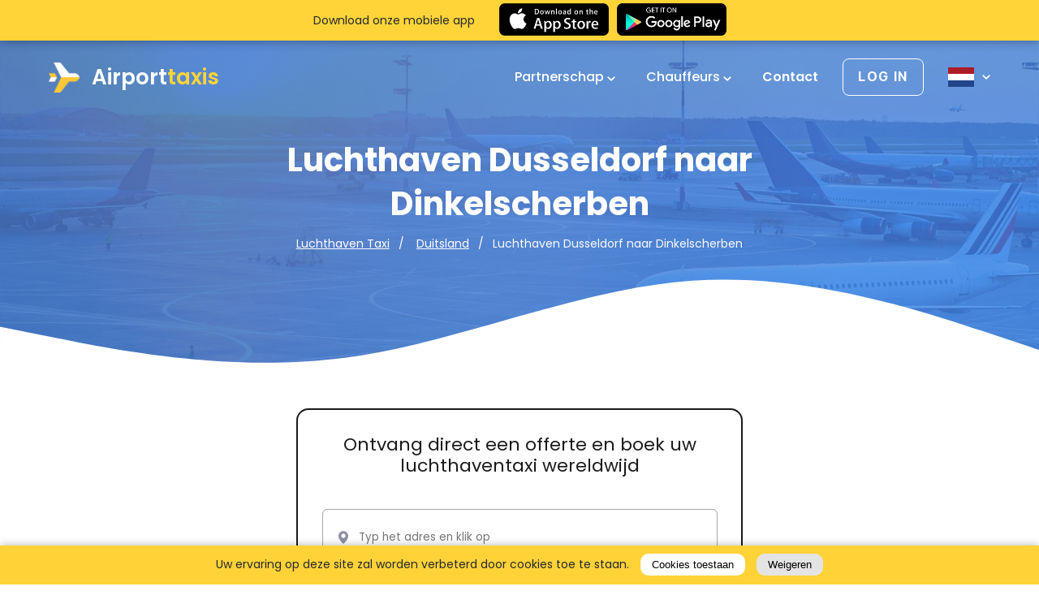

--- FILE ---
content_type: text/html; charset=UTF-8
request_url: https://airporttaxis.com/nl/luchthaven-dusseldorf-naar-dinkelscherben/
body_size: 24448
content:
<!DOCTYPE html>
<html lang="nl">
	<head>
					<!-- Google Tag Manager -->
<script>(function(w,d,s,l,i){w[l]=w[l]||[];w[l].push({'gtm.start':
new Date().getTime(),event:'gtm.js'});var f=d.getElementsByTagName(s)[0],
j=d.createElement(s),dl=l!='dataLayer'?'&l='+l:'';j.async=true;j.src=
'https://www.googletagmanager.com/gtm.js?id='+i+dl;f.parentNode.insertBefore(j,f);
})(window,document,'script','dataLayer','GTM-T3TLRQK');</script>
<!-- End Google Tag Manager -->
				<title>Taxi Luchthavenvervoer Dusseldorf Dinkelscherben</title>
<meta charset="utf-8">
	<meta name="robots" content="all">
<meta http-equiv="X-UA-Compatible" content="IE=edge">
<meta name="viewport" content="width=device-width, initial-scale=1">
<meta name="csrf-token" content="i88eXpTG8hZoTPPnNtQIjrRSi9IRlY4bwp1MHUPG">
<meta name="auth-token" content="">
			<link as="style" rel="stylesheet" media="screen" href="/dist/css/app.css?id=66dabab5aa89a19a30ab">
		<link as="style" rel="stylesheet" media="screen" href="https://airporttaxis.com/dist/css/airport-taxis.css">

	<!-- Global site tag (gtag.js) - Google Ads: 351015675 -->
	<script async src="https://www.googletagmanager.com/gtag/js?id=AW-351015675"></script>
	<script> window.dataLayer = window.dataLayer || []; function gtag(){dataLayer.push(arguments);} gtag('js', new Date()); gtag('config', 'AW-351015675'); </script>

	<link rel="apple-touch-icon" href="https://airporttaxis.com/storage/Transfer_taxi_luchthavenvervoer.webp">
	<link rel="icon" type="image/png" href="https://airporttaxis.com/storage/Transfer_taxi_luchthavenvervoer.webp">
	<link rel="icon" type="image/svg+xml" href="https://airporttaxis.com/storage/Transfer_taxi_luchthavenvervoer.webp">
	<link rel="alternate icon" href="https://airporttaxis.com/storage/Transfer_taxi_luchthavenvervoer.webp">

<!-- HREFLANG for (nl) -->

  					<link rel="alternate" href="https://airporttaxis.com/nl/luchthaven-dusseldorf-naar-dinkelscherben/" hreflang="x-default" />
				<link rel="alternate" href="https://airporttaxis.com/nl/luchthaven-dusseldorf-naar-dinkelscherben/" hreflang="nl" />
	
<!-- /HREFLANG -->

			<meta name="description" content="Taxi Luchthavenvervoer van / naar Dusseldorf Airport (DUS)? Taxi bestellen in Dinkelscherben met vaste prijzen.">
	<meta name="keywords" content="Luchthaven Dusseldorf naar Dinkelscherben">
	<meta property="og:title" content="Taxi Luchthavenvervoer van / naar Dusseldorf Airport (DUS)? Taxi bestellen in Dinkelscherben met vaste prijzen." />
	<meta property="og:url" content="https://airporttaxis.com/nl/luchthaven-dusseldorf-naar-dinkelscherben/"/>
	<meta property="og:site_name" content="Betrouwbaar, Professioneel en Goedkoop Luchthavenvervoer">
	<meta property="og:type" content="website">
	<meta property="og:locale" content="nl_NL">
	<meta property="og:description" content="Taxi Luchthavenvervoer van / naar Dusseldorf Airport (DUS)? Taxi bestellen in Dinkelscherben met vaste prijzen.">

			<meta property="og:image" content="https://airporttaxis.com/storage/Luchthavenvervoer.webp">
		<meta name="twitter:image" content="https://airporttaxis.com/storage/Luchthavenvervoer.webp">
	
	<link rel="canonical" href="https://airporttaxis.com/nl/luchthaven-dusseldorf-naar-dinkelscherben/">

	<meta name="twitter:title" content="Taxi Luchthavenvervoer Dusseldorf Dinkelscherben"/>
	<meta name="twitter:description" content="Taxi Luchthavenvervoer van / naar Dusseldorf Airport (DUS)? Taxi bestellen in Dinkelscherben met vaste prijzen.">
	<meta name="twitter:card" content="summary_large_image"/>
				<script type="application/ld+json">{"@context":"https://schema.org","@graph":[{"@type":"ImageObject","inLanguage":"nl","@id":"https://airporttaxis.com/nl/luchthaven-dusseldorf-naar-dinkelscherben/#primaryimage","url":"https://airporttaxis.com/storage/Luchthavenvervoer.webp","contentUrl":"https://airporttaxis.com/storage/Luchthavenvervoer.webp","width":1920,"height":640},{"@type":"WebPage","@id":"https://airporttaxis.com/nl/luchthaven-dusseldorf-naar-dinkelscherben/","url":"https://airporttaxis.com/nl/luchthaven-dusseldorf-naar-dinkelscherben/","name":"Taxi Luchthavenvervoer Dusseldorf Dinkelscherben","isPartOf":{"@id":"https://airporttaxis.com/nl/luchthaven-dusseldorf-naar-dinkelscherben/#website"},"datePublished":"2022-08-23T18:21:46+00:00","dateModified":"2026-01-26T16:24:30+00:00","breadcrumb":{"@id":"https://airporttaxis.com/nl/luchthaven-dusseldorf-naar-dinkelscherben/#breadcrumb"},"inLanguage":"nl","potentialAction":[{"@type":"ReadAction","target":["https://airporttaxis.com/nl/luchthaven-dusseldorf-naar-dinkelscherben/"]}],"primaryImageOfPage":{"@id":"https://airporttaxis.com/nl/luchthaven-dusseldorf-naar-dinkelscherben/#primaryimage"},"image":{"@id":"https://airporttaxis.com/nl/luchthaven-dusseldorf-naar-dinkelscherben/#primaryimage"},"thumbnailUrl":"https://airporttaxis.com/storage/Luchthavenvervoer.webp"},{"@type":"BreadcrumbList","@id":"https://airporttaxis.com/nl/luchthaven-dusseldorf-naar-dinkelscherben/#breadcrumb","itemListElement":[{"@type":"ListItem","position":1,"name":"Luchthaven Taxi","item":"https://airporttaxis.com/nl/"},{"@type":"ListItem","position":2,"name":"Duitsland","item":"https://airporttaxis.com/nl/taxi-luchthavenvervoer/duitsland/"},{"@type":"ListItem","position":3,"name":"Taxi Luchthavenvervoer Dusseldorf Dinkelscherben"}]},{"@type":"WebSite","@id":"https://airporttaxis.com/nl/luchthaven-dusseldorf-naar-dinkelscherben/#website","url":"https://airporttaxis.com/nl/luchthaven-dusseldorf-naar-dinkelscherben/","name":"AirportTaxis","description":"Taxi Luchthavenvervoer van / naar Dusseldorf Airport (DUS)? Taxi bestellen in Dinkelscherben met vaste prijzen.","potentialAction":[{"@type":"SearchAction","target":{"@type":"EntryPoint","urlTemplate":"https://airporttaxis.com/nl/search/?s={search_term_string}"},"query-input":"required name=search_term_string"}],"inLanguage":"nl"},{"@type":"Person","@id":"https://airporttaxis.com/nl/luchthaven-dusseldorf-naar-dinkelscherben/#/schema/person/8d0ff9237012f0df217a89820043ce3f","name":"AirportTaxis","url":"https://airporttaxis.com/nl/luchthaven-dusseldorf-naar-dinkelscherben/"},{"@type":"Organization","name":"Welcome","url":"https://airporttaxis.com/nl/luchthaven-dusseldorf-naar-dinkelscherben/","sameAs":["https://www.facebook.com/book.your.airport.taxi","https://www.linkedin.com/company/airport-transfers-and-taxi/","https://www.youtube.com/watch?v=pb8Yf5hjHN0","https://www.instagram.com/airporttaxis_com/"],"logo":"https://airporttaxis.com/storage/Transfer_taxi_luchthavenvervoer.webp","contactPoint":[]},{"@context":"https://schema.org/","@type":"TaxiService","provider":{"@type":"LocalBusiness","name":"Airport Taxis","address":{"@type":"PostalAddress","streetAddress":"Brussels","addressLocality":"Brussels","postalCode":"1050","addressCountry":"BE"},"priceRange":"EUR","location":{"@type":"Place","geo":{"@type":"GeoCircle","geoMidpoint":{"@type":"GeoCoordinates","latitude":"50.8476424","longitude":"4.3571696"},"geoRadius":"10000"}},"image":["https://airporttaxis.com/storage/Luchthavenvervoer.webp"]},"providerMobility":"dynamic"},{"@context":"https://schema.org/","@type":"Product","name":"AirportTaxis","review":{"@type":"Review","reviewRating":{"@type":"Rating","ratingValue":"4","bestRating":"5"},"author":{"@type":"Person","name":"AirportTaxis"}},"aggregateRating":{"@type":"AggregateRating","ratingValue":"4.8","reviewCount":"1939"},"offers":{"@type":"AggregateOffer","offerCount":"1485","lowPrice":"60","highPrice":"750","priceCurrency":"EUR"}},{"@type":"TouristTrip","@context":"https://schema.org","name":"Taxi Luchthavenvervoer Dusseldorf Dinkelscherben","description":"Taxi Luchthavenvervoer van / naar Dusseldorf Airport (DUS)? Taxi bestellen in Dinkelscherben met vaste prijzen."}]}</script>
	
	<style>
        .header_offer_form {
  width: max-content;
}
h1, h2, h3, h4, h5, h6{
  color: #000;
}
.mobile-app-dump {
  z-index: 101 !important;
}

#stm-booking-widget {
  border-radius: 15px;
  min-height: unset;
}
.ul-list-style {
  margin-left: 20px !important;
}
.ul-list-style li {
  display: list-item !important;
}
.contact-txt {
  font-weight: 700;
}
.contact-txt a {
  color: red;
}

.airport-table-container{
    text-align: center;
    margin: 25px 0; 
    color: #566370;
}
.airport-table{
    margin: 0 auto;
    display: table;
    letter-spacing: normal;
    border-radius: 10px;
    border: 2px solid #dadada;
    border-collapse: separate;
    border-spacing: 0;
    font-size: 15px;
    color: #566370;
}
.airport-table tbody{
  display: table-row-group;
}
.airport-table tr:first-child{
    background-color: #dfe3e7;
}
.airport-table tr th{
    padding: 15px;
    display: table-cell;
}
.airport-table tr td{
    padding: 15px;
    line-height: 1.25rem;
    display: table-cell;
}
@media (max-width: 767px) {
.popular_locations_top:before {
    background: none !important;
}
.airport-table-container{
    overflow-x: auto;
}
.airport-table{
  font-size: 13px;
}
.airport-table tr td{
    padding: 10px;
}
.airport-table tr th{
    padding: 10px;
}
.popular_locations_top img{
  margin-bottom: 0 !important;
}
}
.custom-h {
  text-align: left !important;
}
.about_single_wr{
  display: block !important;
}
.achievements__total-rating {
  color: black;
  font-size: 20px;
  float: left;
  padding-right: 10px;
}
.achievements__total-rating-f {
    color: #989898;
    font-size: 15px;
    float: left;
    padding-right: 10px;
}
.achievements__list-item-f .google-review img {
  width: 120px;
}
.achievements__list-item-f .trustpilot-review img {
  width: 140px;
}
.achievements__list-item-f .reviews_carousel_stars i {
  font-size: 15px;
}
.achievements__list-item-f .reviews_carousel_stars {
  margin-bottom: 20px;
}
.g-t-reviews {
  margin-bottom: 80px;
}



.achievements__list-item {
  display: flex;
  align-items: center;
  max-width: 550px;
  margin: 0 auto;
}
.achievements__list-item > div {
    flex: 0 0 55%;
    position: relative;
}
.achievements__list-item .achievements__rating {
  display:inline-block;
}
.achievements__list-item .trustpilot-review {
  padding-left: 80px;
}

.achievements__list-item .trustpilot-review:before {
    content: "";
    display: block;
    width: 2px;
    background-color: #ffc738;
    height: 70%;
    z-index: 10;
    position: absolute;
    margin-left: -80px;
    top: 0;
}

@media(max-width:767px) {
  .achievements__list-item .trustpilot-review:before {
      content:none;
  }
  .achievements__list-item {
    display:block;
    text-align: center;
  }
  .achievements__list-item .trustpilot-review {
    padding-left: 0;
  }
  .header_offer_adcantages {
    margin-top: 100px;
  }

}
.home-page .lets_talk h2 {
  margin-bottom: 40px;
}
.popular_locations_right p {
 color: #566370 !important; 
}
.home-countries {
  margin-bottom: 60px;
}
.book-car__item-passengers, .book-car__item-suitcases, .book-car__item-bags {
  font-size: 12px !important;
}
.reviews{
  margin-top: 50px !important;
}
.home-list-countries {
  float: left; 
  padding-right: 10px; 
  margin-bottom: 15px; 
  width: 25%;
  height: 60px;
}
@media(max-width:767px) {
  .home-list-countries {
    width: 100% !important;
  }
}
@media only screen and (min-device-width: 768px) and (max-device-width: 1023px) {
  .home-list-countries {
    width: 50% !important;
  }
}
#cars_home .owl-carousel .owl-item img {
  height: revert-layer !important;
}
.ant-picker-header-super-next-btn, .ant-picker-header-super-prev-btn {
  display: none!important;
}
    </style>
		<style>
.youtube {
	position: relative;
	width: 100%;
	border-radius: 20px;
	overflow: hidden;
	border: 1px solid #bcbfc5;
	height: 435px;
}
.youtube img {
	width: 100%;
	height: 100%;
	object-fit: cover !important;
	display: block;
}
.youtube .play-button {
	width: 70px;
	height: 70px;
	position: absolute;
	justify-content: center;
	align-items: center;
	display: flex;
	top: 50%;
	border-radius: 50%;
	background: #fff;
	left: 50%;
	margin-top: -24px;
	margin-left: -34px;
	opacity: 1;
	z-index: 1;
	animation: pulse 2s infinite;
	border: 1px solid #bcbfc5;
}
.youtube .play-button {
	cursor: pointer;
}
@-webkit-keyframes pulse {
	0% {
		box-shadow: 0 0 0 0 rgba(0, 0, 0, 0.2);
	}
	100% {
		box-shadow: 0 0 0 30px rgba(0, 0, 0, 0);
	}
}
@keyframes  pulse {
	0% {
		box-shadow: 0 0 0 0 rgba(0, 0, 0, 0.2);
	}
	100% {
		box-shadow: 0 0 0 30px rgba(0, 0, 0, 0);
	}
}
</style>
<script defer async src="https://www.youtube.com/iframe_api"></script>
<script>
	var youtube = document.querySelectorAll(".youtube");
	for (var i = 0; i < youtube.length; i++) {
		var source = "/storage/video_def.jpg";
		var image = new Image();
		image.src = source;
		image.addEventListener( "load", (function () {
			youtube[i].appendChild(image);
		})(i));
		youtube[i].id = youtube[i].dataset.embed;
		youtube[i].addEventListener("click", function () {
			var player;
			player = new YT.Player(`${this.id}`, {
				// height: '450px',
				// width: '100%',
				videoId: this.dataset.embed,
				events: {
					'onReady': onPlayerReady,
				}
			});
			function onPlayerReady(event) {
				event.target.playVideo();
				let height = event.target?.playerInfo?.size?.height;
				if(height){
					event.target.i.style.height = height + 'px';
				}
			}
		});
	}
</script>
					<script>
	  if(document.getElementById("hide-app-dump")){
		  document.getElementById("hide-app-dump").onclick = function() {
			  document.getElementsByClassName('mobile-app-dump')[0].style.display = 'none';
			  document.getElementsByClassName('header')[0].style['margin-top'] = 'auto';

			  var date = new Date();
			  date.setTime(date.getTime() + (7*24*60*60*1000));
			  expires = "; expires=" + date.toUTCString();
			  document.cookie = "show-app-dump=1"  + expires + "; path=/";
		  };
	  }
</script>
<style>
	.mobile-app-dump{
		position: fixed;
		width: 100%;
		background-color: #ffd439;
		height: 50px;
		line-height: 50px;
		left: 0;
		top: 0;
		box-shadow: 0 0 12px rgba(0,0,0,0.4);
		z-index: 100;
	}
	.mobile-app-dump p{
		margin-right: 30px;
		line-height: 13px;
		color: #242931;
	}
	.mobile-app-dump div{

	}
	body.nav-menu-opened .mobile-app-dump{
		display: none;
	}
	.mx-row{
		display: flex;
		flex-direction: row;
		align-items: center;
		align-self: center;
		justify-content: center;
	}

	.mobile-app-dump div img{
		height: 40px;
		width: auto !important;
	}
	.mobile-app-dump div a{
		display: inline-block;
		vertical-align: middle;
		height: 50px;
		padding: 4px 0;
	}
	.mobile-app-dump .btn-wrap{
		display: flex;
	}
	.header {
		margin-top: 50px;
	}
	.mobile-app-dump .close{
		position: absolute;
		top: 7px;
		right: 15px;
		border: none;
		background-color: transparent;
		padding: 5px;
		color: #fff;
		cursor: pointer;
	}
	@media(max-width: 767px) {
		.mobile-app-dump{
			display: block;
			width: 100%;
		}
		.mobile-app-dump p{
			font-size: 12px;
			min-width: 110px;
			margin-right: 10px;
		}
		.mobile-app-dump div a{
			padding: 5px 0;
		}
		.mobile-app-dump div img{
			height: 30px;
		}
		.mobile-app-dump .close{
			right: 5px;
		}
	}
	@media(max-width: 500px) {
	  .mobile-app-dump .mx-col-md-4 {
		display: none;
	  }
	}
</style>
			</head>
	<body class="page-single page-single-112163">
		<!-- Google Tag Manager (noscript) --> <noscript><iframe src="https://www.googletagmanager.com/ns.html?id=GTM-T3TLRQK" height="0" width="0" style="display:none;visibility:hidden"></iframe></noscript> <!-- End Google Tag Manager (noscript) -->
			<header class="header header_page page-112163" id="header" >
		<style>
        .header.header_page:before{
			background: linear-gradient(75.95deg, #2a65c0 10.06%, #3f81e4 78.33%);
			opacity: .8;

		}
		.header.header_page{
			background-image: url("//airporttaxis.com/storage/Taxi_Transfers_Worldwide.webp")
		}
    </style>

    <div class="header_inner">
        <div class="header_mbmenu">
            <div class="hamburger hamburger--elastic">
                <div class="hamburger-box">
                    <div class="hamburger-inner"></div>
                </div>
            </div>
            <nav class="header_top_nav">
	<ul>
					<li class="menu-item has-submenu">
				<a class="nav-link" href="https://airporttaxis.com/nl/partners/">
					Partnerschap
											<span class="arrow-down"></span>
									</a>
				<ul class="submenu">
                    <li>
                <a href="https://airporttaxis.com/nl/corporate-solutions/">Bedrijfsoplossingen</a>
            </li>
                    <li>
                <a href="https://airporttaxis.com/nl/travel-agency-partnerships/">Reisbureau&#039;s</a>
            </li>
                    <li>
                <a href="https://airporttaxis.com/nl/partnership-program-for-webmasters/">Web Affiliates</a>
            </li>
                    <li>
                <a href="https://airporttaxis.com/nl/become-provider/">Taxibedrijven</a>
            </li>
            </ul>
			</li>
					<li class="menu-item has-submenu">
				<a class="nav-link" href="https://airporttaxis.com/nl/become-provider/">
					Chauffeurs
											<span class="arrow-down"></span>
									</a>
				<ul class="submenu">
                    <li>
                <a href="https://app.airporttaxis.com/console/#/">Login</a>
            </li>
                    <li>
                <a href="https://app.airporttaxis.com/console/#/company-application">Aanmelden</a>
            </li>
            </ul>
			</li>
			</ul>
</nav>
<a href="/nl/contact/" class="header_top_help">
	Contact
</a>
                        <div class="header_top_lang">
		<p class="header_top_lang_switcher">
			Taal
		</p>
		<div class="header_top_lang_drop">
							<a href="https://airporttaxis.com/nl/luchthaven-dusseldorf-naar-dinkelscherben/" class="active">
					Nederlands <span class="flag-icon flag-icon-nl"></span>
				</a>
					</div>
	</div>
        </div>


        <div class="container">
            <div class="header_top">
                <div class="hamburger hamburger--elastic">
                    <div class="hamburger-box">
                        <div class="hamburger-inner"></div>
                    </div>
                </div>

                <a href="https://airporttaxis.com/nl/" class="header_top_logo">
                    <div class="header_logo_icon"></div>
                    Airport<span class="yellow">taxis</span>
                </a>

                <nav class="header_top_nav">
	<ul>
					<li class="menu-item has-submenu">
				<a class="nav-link" href="https://airporttaxis.com/nl/partners/">
					Partnerschap
											<span class="arrow-down"></span>
									</a>
				<ul class="submenu">
                    <li>
                <a href="https://airporttaxis.com/nl/corporate-solutions/">Bedrijfsoplossingen</a>
            </li>
                    <li>
                <a href="https://airporttaxis.com/nl/travel-agency-partnerships/">Reisbureau&#039;s</a>
            </li>
                    <li>
                <a href="https://airporttaxis.com/nl/partnership-program-for-webmasters/">Web Affiliates</a>
            </li>
                    <li>
                <a href="https://airporttaxis.com/nl/become-provider/">Taxibedrijven</a>
            </li>
            </ul>
			</li>
					<li class="menu-item has-submenu">
				<a class="nav-link" href="https://airporttaxis.com/nl/become-provider/">
					Chauffeurs
											<span class="arrow-down"></span>
									</a>
				<ul class="submenu">
                    <li>
                <a href="https://app.airporttaxis.com/console/#/">Login</a>
            </li>
                    <li>
                <a href="https://app.airporttaxis.com/console/#/company-application">Aanmelden</a>
            </li>
            </ul>
			</li>
			</ul>
</nav>
<a href="/nl/contact/" class="header_top_help">
	Contact
</a>

                <div class="header_top_login menu-item has-submenu">
                    <a href="https://app.airporttaxis.com/my/#/login" target="_blank" rel="nofollow noindex external noopener noreferrer">
                        <span>Log in</span>
                    </a>
                    <ul class="submenu">
                    <li>
                <a href="https://app.airporttaxis.com/my/#/login">Klant</a>
            </li>
                    <li>
                <a href="https://app.airporttaxis.com/console/#/">Bedrijf</a>
            </li>
            </ul>
                </div>
                <div class="header_top_lang">
		<a href="#" class="header_top_lang_switcher">
			<span class="flag-icon flag-icon-nl"></span>
			<span class="lang_switcher_arrow_down"></span>
		</a>
		<div class="header_top_lang_drop">
							<a href="https://airporttaxis.com/nl/luchthaven-dusseldorf-naar-dinkelscherben/">
					<span class="flag-icon flag-icon-nl"></span>
					<span class="name">Nederlands</span>
				</a>
					</div>
	</div>
            </div>
            <div class="header_offer">
                <h1 class="header_offer_title">Luchthaven Dusseldorf naar Dinkelscherben</h1>
				<h2 style="display: none">Luchthaven Dusseldorf naar Dinkelscherben | Betrouwbaar, Professioneel en Goedkoop Luchthavenvervoer</h2>

                <ol class="breadcrumb">
                                    <li class="breadcrumb-item">
                    <a href="https://airporttaxis.com/nl/">
                        Luchthaven Taxi
                    </a>
                </li>
                                                <li class="breadcrumb-item">
                    <a href="https://airporttaxis.com/nl/taxi-luchthavenvervoer/duitsland/">
                        Duitsland
                    </a>
                </li>
                            <li class="breadcrumb-item active">Luchthaven Dusseldorf naar Dinkelscherben</li>
    </ol>
            </div>
        </div>
    </div>
    <svg class="header_svg" xmlns="http://www.w3.org/2000/svg" viewBox="0 0 1440 320">
        <path fill="#ffffff" fill-opacity="1" d="M0,128L80,144C160,160,320,192,480,170.7C640,149,800,75,960,64C1120,53,1280,107,1360,133.3L1440,160L1440,320L1360,320C1280,320,1120,320,960,320C800,320,640,320,480,320C320,320,160,320,80,320L0,320Z"></path>
    </svg>

</header>

					<div class="mobile-app-dump">
		<div class="container">
			<div class="mx-row">
				<div class="mx-col-md-4">
					<p>Download onze mobiele app</p>
				</div>
				<div class="mx-com-md-8">
					<div class="btn-wrap">
						<a href="https://apps.apple.com/us/app/airporttaxis/id1641651981"
						   title="Downloaden van App Store"
						   target="_blank"
						   rel="nofollow external noopener noreferrer"
						   style="margin-right: 10px;">
							<div class="download_app_store"></div>
						</a>
						<a href="https://play.google.com/store/apps/details?id=airporttaxis.app"
						   title="Downloaden van Google Play"
						   rel="nofollow external noopener noreferrer"
						   target="_blank">
							<div class="download_google_play"></div>
						</a>
					</div>
				</div>
			</div>
		</div>

	</div>
		
				<section class="wrap_page page-112163">
					<div class="container">
				<div id="stm-booking-widget"><at-widget-booking locale="nl" blank="false" hide-ride-types="transfer, delivery" show-arrival-booking="true" redirect="/nl/boek/"></at-widget-booking></div>
			</div>
				<div class="page_content_wr">
			<div id="stm-booking-widget"><at-widget-booking blank="false" locale="nl" redirect="/nl/boek/" show-arrival-booking="true"></at-widget-booking></div>

<div class="container">
<div class="about_hero">
<div class="about_left"><img alt="Luchthaven-Dusseldorf-naar-Dinkelscherben" height="209" src="https://airporttaxis.com/userfiles/images/Airport_transfers.webp" width="241" /> <a class="about_left_btn" href="https://airporttaxis.com/nl/boek/" target="_blank">Vraag een offerte aan</a></div>

<div class="about_right">
<p><strong>Heeft u een taxi luchthavenvervoer Dinkelscherben nodig?</strong></p>

<p>AirportTaxis.com is bedoeld om u &eacute;&eacute;n van de goedkoopste, veiligste, snelste en meest comfortabele luchthavenvervoer van en naar elke luchthaven-, cruisehaven- en treinstation (en vice versa) aan te bieden. 24/7 zorgen wij ervoor dat u op tijd op uw bestemming bent. Intercity taxi transfer service is geen probleem - daarin zijn wij gespecialiseerd.</p>

<p>Reist u met kinderen - we hebben gratis kinderstoeltjes en verhoog zitjes in de aanbieding. Het enige wat u hoeft te doen, is dit te vermelden in ons online boekingsformulier. Onze chauffeurs helpen u graag met bagage en maken uw taxirit zo aangenaam mogelijk.&nbsp;</p>

<p>U heeft kort na uw aankomst een belangrijke afspraak - wij zorgen voor uw rit en brengen u op tijd naar uw bestemming. Voor groepsvervoer en vip-vervoer bieden wij taxibusjes en vip-auto&#39;s zoals Mercedes Benz S-Class, Mercedes Benz V-Class en Sprinter aan.&nbsp;</p>
</div>
</div>

<div class="airport_page_advantages">
<div class="airport_page_advantages_item">
<p style="text-align: justify;"><img alt="Goedkoop-luchthavenvervoer-Dusseldorf" height="59" src="https://airporttaxis.com/userfiles/images/Comfortable_Transfers.webp" width="102" /></p>

<h4 style="text-align: justify;"><strong>Priv&eacute; deur tot deur taxiservice</strong></h4>
</div>

<div class="airport_page_advantages_item">
<p style="text-align: justify;"><img alt="Gemakkelijk-taxi-online-bestellen-van-en-naar-Dusseldorf" height="93" src="https://airporttaxis.com/userfiles/images/Punctual_Drivers.webp" width="89" /></p>

<h4 style="text-align: justify;"><strong>Eenvoudig en flexibel boeken</strong></h4>
</div>

<div class="airport_page_advantages_item">
<p style="text-align: justify;"><img alt="Comfortabele-wagens-Mercedes-Taxi-Dusseldorf" height="105" src="https://airporttaxis.com/userfiles/images/Safe_transportation.webp" width="89" /></p>

<h4 style="text-align: justify;"><strong>Comfortabele luxe voertuige</strong></h4>
</div>

<div class="airport_page_advantages_item">
<p style="text-align: justify;"><img alt="Geen-verborgen-kosten-taxi-van-en-naar-Dusseldorf" height="91" src="https://airporttaxis.com/userfiles/images/Lowcost_transfers.webp" width="91" /></p>

<h4 style="text-align: justify;"><strong>Geen verborgen kosten</strong></h4>
</div>
</div>

<div class="steps_seperator airport_seperator"><img alt="Luchthaven-vervoer-van-en-naar-Dusseldorf" height="121" src="https://airporttaxis.com/userfiles/images/Transfer_from_airport.webp" width="1162" /> <img alt="Goedkoop-luchthavenvervoer-van-en-naar-Dusseldorf" height="80" src="https://airporttaxis.com/userfiles/images/Car_with_driver.webp" width="320" /></div>
</div>

<section class="airport_destinations" id="airport_destinations">
<div class="container">
<p><strong>We dekken alle bestemmingen in Dinkelscherben</strong></p>

<p>Wanneer u een van onze taxi&#39;s boekt, halen wij u zo snel mogelijk op en brengen u in alle comfort en veiligheid naar uw bestemming. Of het nu naar het vliegveld of terug is, zakelijke bijeenkomsten, evenementen of zelfs naar een andere stad of buitenland indien nodig.</p>

<div class="airport_destinations_wr">
<div class="airport_destinations_item" style="background: url(https://airporttaxis.com/userfiles/images/city_center.webp) no-repeat center top / cover;">
<div class="airport_destinations_top"><img alt="Taxi Luchthavenvervoer van en naar stad centrum Dusseldorf" class="airpoort_destinations_icon" height="44" src="https://airporttaxis.com/userfiles/images/city_icon-2.webp" width="40" />
<h4><strong>Stadscentrum</strong></h4>
</div>

<div class="airport_destinations_line">&nbsp;</div>

<p>Wilt u direct na uw aankomst het mooiste deel van de stad te zien of hebt u een zakelijke afspraak in de binnenstad? Airport Taxis brengt u sneller naar het stadscentrum dan welk openbaar vervoer dan ook.</p>
</div>

<div class="airport_destinations_item" style="background: url(https://airporttaxis.com/userfiles/images/Train-station.webp) no-repeat center top / cover;">
<div class="airport_destinations_top"><img alt="Taxi vervoer van en naar station Dusseldorf" class="airpoort_destinations_icon" height="48" src="https://airporttaxis.com/userfiles/images/train_icon-2.webp" width="40" />
<h4><strong>Taxivervoer van en naar treinstation</strong></h4>
</div>

<div class="airport_destinations_line">&nbsp;</div>

<p>Airport Taxis staat klaar om u van en naar treinstations te brengen. Voor ons is het geen probleem als u bestemmingspunt in een andere stad is of zelfs in een andere land!&nbsp;<br />
Interesse in een goedkoopste treinstation transfer? Bestel vooraf online op onze website.</p>
</div>

<div class="airport_destinations_item" style="background: url(https://airporttaxis.com/userfiles/images/Taxi_hotel.webp) no-repeat center top / cover;">
<div class="airport_destinations_top"><img alt="taxi van en naar Hotel in Dusseldorf" class="airpoort_destinations_icon" height="35" src="https://airporttaxis.com/userfiles/images/hotel_icon-2.webp" width="51" />
<h4><strong>Goedkoop personenvervoer naar hotel</strong></h4>
</div>

<div class="airport_destinations_line">&nbsp;</div>

<p>Airport Taxis biedt &eacute;&eacute;n van de beste transfer services dankzij onze lage vaste prijs, goed onderhouden auto&#39;s, professionele chauffeurs en aandacht voor de behoeften van de klant.</p>
</div>

<div class="airport_destinations_item" style="background: url(https://airporttaxis.com/userfiles/images/Taxi_event.webp) no-repeat center top / cover;">
<div class="airport_destinations_top"><img alt="Taxi van en naar Evenement in Dusseldorf" class="airpoort_destinations_icon" height="40" src="https://airporttaxis.com/userfiles/images/event_icon-2.webp" width="40" />
<h4><strong>Taxi transfer naar evenement / conferentie bestellen</strong></h4>
</div>

<div class="airport_destinations_line">&nbsp;</div>

<p>Heeft u een evenement, concert, bedrijfsfeest of andere persoonlijke of groep aangelegenheid in Dinkelscherben?&nbsp;<br />
Comfortabele, veilige budget en luxe auto&#39;s met professionele chauffeurs voor priv&eacute;vervoer en groepstransfer van uw hotel naar uw gewenste bestemming punt.</p>
</div>

<div class="airport_destinations_item" style="background: url(https://airporttaxis.com/userfiles/images/meeting_transfer.webp) no-repeat center top / cover;">
<div class="airport_destinations_top"><img alt="taxi van en naar een afspraak Dusseldorf" class="airpoort_destinations_icon" height="35" src="https://airporttaxis.com/userfiles/images/meeting_icon-2.webp" width="59" />
<h4><strong>Personenvervoer voor bedrijfsreizen en bijeenkomsten</strong></h4>
</div>

<div class="airport_destinations_line">&nbsp;</div>

<p>Bent u in Dinkelscherben&nbsp;voor uw zakenafspraak of bedrijfsbezoek? Met onze taxi chauffeurs bent u precies op tijd op uw afspraak (of eerder indien u wenst)! Airport taxis zorgt voor uw luchthavenvervoer terwijl u geen kostbare tijd verliest.</p>
</div>

<div class="airport_destinations_item" style="background: url(https://airporttaxis.com/userfiles/images/Government_transfer.webp) no-repeat center top / cover;">
<div class="airport_destinations_top"><img alt="Taxi van en naar Ambassade Dusseldorf" class="airpoort_destinations_icon" height="46" src="https://airporttaxis.com/userfiles/images/gov_icon-2.webp" width="40" />
<h4><strong>Priv&eacute;- of groepsvervoer naar Overheidsinstellingen of Ambassad</strong></h4>
</div>

<div class="airport_destinations_line">&nbsp;</div>

<p>Airport Taxis voorziet u met prive-, vip- of groeps luchthavenvervoer vagsn de luchthaven naar Ambassade of Overheidsinstellingen. Gebruik ons ​​online boekingsformulier om uw stress vrije voordelige ophaalservice op de luchthaven te regelen.</p>
</div>
</div>
</div>
</section>

<section class="single_transfer" id="single_transfer">
<div class="container">
<div class="single_transfer_wr">
<div class="single_transfer_left"><img alt="offerte-aanvragen-voor-een-taxi-van-en-naar-Dusseldorf" height="370" src="https://airporttaxis.com/userfiles/images/Worldwide_Airport_Transfers.webp" width="942" /></div>

<div class="single_transfer_right">
<h3 class="single_transfer_left"><strong>Tarieven voor taxi luchthavenvervoer Dinkelscherben</strong></h3>

<p>Er zijn veel bedrijven die transferdiensten aanbieden in Dinkelscherben en het is best moeilijk om alle prijzen te vergelijken.&nbsp;<br />
Airporttaxis.com biedt een van de voordeligste taxirit prijs van en naar de luchthaven, treinstations, cruisehavens en populaire plaatsen en locaties in Dinkelscherben.&nbsp;</p>

<p>We respecteren elk van onze passagiers en daarom zijn alle prijzen voor onze taxidiensten vast, en u zult er nooit verborgen of extra kosten vinden. Boek uw transfer van tevoren via onze website, ons tarief zal uw op de goede manier verrassen.&nbsp;Wij raden u aan om uw luchthaventransfer minimaal 24 uur van tevoren te boeken gezien we met de goedkoopste tarieven werken hebben onze <a href="https://airporttaxis.com/nl/partners/" target="_blank">chauffeurs</a> hun agenda&#39;s vol.</p>
</div>
</div>

<div class="lets_talk">
<h2>Vervoer van Dusseldorf Luchthaven naar Dinkelscherben</h2>
<a href="https://airporttaxis.com/nl/boek/" target="_blank">Taxi bestellen</a></div>
</div>
</section>

<section class="advantages_airport" id="advantages_airport">
<div class="container">
<h3 class="section_title">Voordelen van het vooraf boeken van uw taxi luchthavenvervoer Dinkelscherben</h3>

<p class="steps_text">Van taxiservice online te boeken profiteert u meer dan u denkt. Hier zijn enkele van de voordelen van online reserveringen voor luchthaventransfers van Dusseldorf airport.</p>

<div class="advantages_airport_menu">
<div class="advantages_airport_item"><img alt="Goedkoop-luchthavenvervoer-taxi-Dusseldorf" height="76" src="https://airporttaxis.com/userfiles/images/pig_icon-3.webp" width="76" />
<p><strong>Goedkoop</strong></p>

<p>Airporttaxis.com is 35% goedkoper dan regulier taxi op Dusseldorf airport.</p>
</div>

<div class="advantages_airport_item"><img alt="Taxi-zonder-stres-van-en-naar Dinkelscherben" height="76" src="https://airporttaxis.com/userfiles/images/smile_icon-3.webp" width="76" />
<p><strong>Stress Vrij</strong></p>

<p>Uw chauffeur zal op u wachten bij een ontmoetingspunt op de luchthaven</p>
</div>

<div class="advantages_airport_item"><img alt="Veilig-naar-de-luchthaven-Dusseldorf" height="82" src="https://airporttaxis.com/userfiles/images/shield_icon-3.webp" width="76" />
<p><strong>Veilig</strong></p>

<p>Wij bieden veilige taxidiensten en werken enkel met de nieuwe, goed onderhouden auto&#39;s die met navigatiesysteem en aircondition voorzien zijn.</p>
</div>

<div class="advantages_airport_item"><img alt="Gemakkelijk en eenvoudig taxi online bestellen Dinkelscherben" height="78" src="https://airporttaxis.com/userfiles/images/like_icon_small-3.webp" width="76" />
<p><strong>Eenvoudig</strong></p>

<p>Ons online boekingssysteem maakt het heel eenvoudig om uw taxivervoer in Dinkelscherben te boeken.</p>
</div>
</div>
</div>
</section>

<section class="popular_locations" id="popular_locations">
<div class="container">
<div class="popular_locations_top"><img alt="taxi-straat-Dinkelscherben" height="244" src="https://airporttaxis.com/userfiles/images/Flughafentransfers_Deutschland.webp" width="415" />
<div class="popular_locations_right">
<p><strong>Andere populaire taxi service in&nbsp;Dinkelscherben</strong></p>

<p>Onze taxi luchthavenvervoer Dusseldorf rijdt door de <a href="https://belgium.be/nl/over_belgie/overheid/provincies" target="_blank">hele land</a>. Wij zijn actief in de volgende populaire steden</p>
</div>
</div>

<div class="popular_locations_bottom">
<h4>Taxi Transfers Dusseldorf Airport<br />
naar alle plekken in Europe</h4>

<div class="popular_locations_item"><img alt="vervoer luchthaven Dusseldorf" height="51" src="https://airporttaxis.com/userfiles/images/flashlight_icon.webp" width="43" />
<div class="popular_locations_right">
<p><strong>Taxi Transfers vanuit Dusseldorf airport naar elke bestemming in Dinkelscherben</strong></p>

<p>Van Dusseldorf Airport&nbsp;naar een <a href="https://airporttaxis.com/nl/boek/" target="_blank">specifieke straat</a> van Dinkelscherben<br />
Airporttaxis.com krijgt veel aanvragen voor luchthaven transfers naar veel van deze prominente straten:</p>
</div>
</div>

<div class="popular_locations_item"><img alt="taxi gebouw Dinkelscherben" height="47" src="https://airporttaxis.com/userfiles/images/building_icon.webp" width="43" />
<div class="popular_locations_right">
<p><strong>Luchthaven Transfer van Dusseldorf Airport&nbsp;naar een <a href="https://bundestag.de/" target="_blank">overheidsgebouw</a> of ambassade</strong></p>

<p>Soms blijft u maar een paar uur in de stad en hebt u toch een taxivervoer nodig. Dat kan gebeuren als u een afspraak heeft bij een ambassade of overheidsinstelling: &nbsp;</p>

<p>Airport Taxis biedt u de mogelijkheid om op dezelfde dag een luchthaventransfer van de luchthaven (of treinstation) en terug te boeken. Gebruik ons ​​online boekingsformulier om uw stressvrije ophaalservice op de luchthaven te regelen. Kies de nodige extra&#39;s en zorg ervoor dat u de Meet &amp; Greet-optie heeft aangevinkt. In dit geval zal onze chauffeur u opwachten op het ontmoetingspunt van de luchthaven met een bordje met uw (of uw bedrijfs) naam erop.</p>

<p>Nadat uw boeking is voltooid, ontvangt u een bevestigingsmail met alle nodige informatie, inclusief uw taxi chauffeursgegevens.</p>

<p>Airport Taxis biedt verschillende modellen auto&#39;s aan. U kunt kiezen tussen budget en luxe sedans en minivans of zelfs luxe bussen (Mercedes Benz S-Class, Mercedes Benz V-Class en Sprinter). Zoals u ziet, kan Airport Taxis uw verzoek voor priv&eacute;- en groepstransfers vervullen en uw bezoek aan de stad zo comfortabel en effici&euml;nt mogelijk maken.<br />
Vergeet vaste en verrassend lage tarieven niet, zelfs voor luxe luchthaventransfers.<br />
&nbsp;</p>
</div>
</div>

<div class="popular_locations_item"><img alt="Taxi-Luchthaven-Dusseldorf" height="43" src="https://airporttaxis.com/userfiles/images/calendar_icon.webp" width="43" />
<div class="popular_locations_right">
<p><strong>Priv&eacute;-vervoer van Dusseldorf&nbsp;Airport naar een specifiek evenement</strong></p>

<p>Heeft u een evenement, concert, bedrijfsfeest of andere persoonlijke of groep aangelegenheid in Dinkelscherben? Of bent u hier voor &eacute;&eacute;n van de meest populaire evenementen zoals.<br />
Wij bieden u graag ons beste service tegen een vaste lage prijs! Comfortabele, veilige budget en luxe auto&#39;s (sedan, minibus,bus etc.) met professionele chauffeurs voor priv&eacute;vervoer, groepstransfer en voor een bedrijfsreis. Onze chauffeur ontmoet u op elke luchthaven, treinstation of cruisehaven en brengt u zo snel, veilig en aangenaam mogelijk naar uw bestemmingspunt.</p>

<p>Wij bieden onze service aan tegen vaste lage taxi tarieven. Het enige wat u hoeft te doen is uw taxi transfer van tevoren online te boeken. Kies het wagentype dat het beste bij uw transfer past, vink alle nodige extra&#39;s aan en krijg de prijs die niet zal veranderen omdat we geen verborgen kosten hebben.<br />
Begin uw speciale evenement met een aangename, stress vrije, veilige en precies op tijd rit met Airport Taxis.<br />
Aarzel niet - boek nu uw taxi transfer! Begin uw reis met de beste <a href="https://airporttaxis.com/nl/boek/" target="_blank">service en prijs</a>!<br />
&nbsp;</p>
</div>
</div>

<div class="popular_locations_item"><img alt="Taxi-service-Dusseldorf" height="29" src="https://airporttaxis.com/userfiles/images/bed_icon.webp" width="43" />
<div class="popular_locations_right">
<p><strong>Taxidienst van Dusseldorf&nbsp;Airport naar een specifiek hotel in Dinkelscherben</strong></p>

<p>Airport Taxis biedt &eacute;&eacute;n van de beste taxitransfer services dankzij onze lage vaste prijs, goed onderhouden auto&#39;s, professionele chauffeurs en aandacht voor de behoeften van de klant.<br />
Heeft u van tevoren uw hotel geboekt?&nbsp;<br />
Airporttaxis.com chauffeur zal u graag naar een van deze hotels brengen<br />
Wij halen u graag op bij het hotel en brengen u met alle haalbare stiptheid en aandacht naar de luchthaven, het treinstation, de cruisehaven of vice versa. U hoeft niet op uw taxi te wachten want uw taxichauffeur zal u ter plaatse opwachten met een naambordje.</p>

<p>Het enige wat u hoeft te doen is online te boeken. Vul het boekingsformulier op onze website in, kies alle nodige extra&#39;s, wagentype (luxe of budget, afhankelijk van het doel van uw reis en uw voorkeuren) en krijg een vaste lage prijs voor uw rit. Er zijn geen verborgen kosten, de prijs is helder voor een passagier en een chauffeur.<br />
Denk niet twee keer na - laat ons van uw taxi transfer de perfecte start van uw reis maken!<br />
&nbsp;</p>
</div>
</div>

<div class="popular_locations_item"><img alt="stad-taxi-Dinkelscherben" height="49" src="https://airporttaxis.com/userfiles/images/cities_icon.webp" width="43" />
<div class="popular_locations_right">
<p><strong>Taxivervoer van Dusseldorf Airport naar alle toeristische plaatsen en steden</strong></p>

<p>Boek uw taxi transfer van tevoren, het zal voor uw rustige, stress vrije reis zorgen. Onze chauffeurs halen u op het vooraf bepaalde ontmoetingsplaats gelijk naar het landen van uw vlucht.&nbsp;<br />
Zelfs als uw vlucht vertraging heeft, hoeft u zich geen zorgen te maken. Wij doen ons best om het voor u op te lossen. Nadat u door ons chauffer opgehaald wordt, brengt hij/zij u naar elke gewenste bestemming, &nbsp;toeristische plaatsen of steden .<br />
&nbsp;</p>
</div>
</div>
</div>

</div>
</div>
</section>
<script type="application/ld+json">
{
  "@context": "https://schema.org/",
  "@type": "CreativeWorkSeries",
  "name": "Luchthaven Dusseldorf naar Dinkelscherben",
  "aggregateRating": {
    "@type": "AggregateRating",
    "ratingValue": "4.9",
    "ratingCount": "1850",
    "bestRating": "5",
    "worstRating": "1"
  }
}
</script>
		</div>
    </section>
			<section class="reviews" id="reviews">
    <div class="container">
        <h3 class="reviews_title section_title">
             We hebben wereldwijd <span class = "blue"> fans </span>
        </h3>
        <p class="reviews_text">Ontdek wat onze klanten zeggen over hun ervaringen met Airporttaxis <br>  en begrijp waarom wij de <strong>  beste luchthaven </strong> taxi keus </strong> zijn!
<br>
<br>
<a href="https://airporttaxis.com/testimonials/" target="_blank" style="color: #1D5DDA; font-weight: 700;">Bekijk alle beoordelingen</a></p>
    </div>
    <div class="reviews-carousel owl-carousel owl-theme">
                    					                <div
						 class="reviews_carousel_item review-29"
						 itemscope itemtype="https://schema.org/Review">
	                    <div class="reviews_carousel_stars"
							 itemprop="reviewRating" itemscope itemtype="https://schema.org/Rating">
	                        	                            <span>
	                                <i class="fa fa-star" aria-hidden="true"></i>
	                            </span>
	                        	                            <span>
	                                <i class="fa fa-star" aria-hidden="true"></i>
	                            </span>
	                        	                            <span>
	                                <i class="fa fa-star" aria-hidden="true"></i>
	                            </span>
	                        	                            <span>
	                                <i class="fa fa-star" aria-hidden="true"></i>
	                            </span>
	                        	                            <span>
	                                <i class="fa fa-star" aria-hidden="true"></i>
	                            </span>
	                        	                        							<span itemprop="ratingValue">5</span>
	                    </div>
						<div class="reviews_date" itemscope itemprop="datePublished">01.08.2025</div>
	                    <p>It was easy to book and understand the car size needed. Drivers were on time, polite and professional</p>

	                    <div class="reviews_carousel_name" itemprop="author" itemscope itemtype="https://schema.org/Person">
							<span itemprop="name">Tal J. Levy</span>
						</div>
	                    <div class="reviews_carousel_bottom">
	                        <div class="reviews_carousel_bottom_left" itemprop="itemReviewed" itemscope itemtype="https://schema.org/Product">
	                            <img itemprop="image" data-src="https://airporttaxis.com/storage/google-1-10.webp" alt="Trustpilot" width="200" height="74" class="lazyload" loading="lazy">
		                        <span style="display:none;" itemprop="name">Tal J. Levy</span>
	                            <div class="review_carousel_count">
	                                21 reviews
	                            </div>
		                        <div itemprop="aggregateRating" itemtype="https://schema.org/AggregateRating" itemscope style="display:none;">
							        <meta itemprop="reviewCount" content="21" />
							        <span itemprop="ratingValue" content="5"></span>
							      </div>
	                        </div>
	                        <div class="reviews_carousel_right">
	                            <img data-src="/images/icons/blockquote_icon.svg" alt="Blockquote" width="59" height="45" class="lazyload" loading="lazy">
	                        </div>
	                    </div>
	                </div>
			                					                <div
						 class="reviews_carousel_item review-33"
						 itemscope itemtype="https://schema.org/Review">
	                    <div class="reviews_carousel_stars"
							 itemprop="reviewRating" itemscope itemtype="https://schema.org/Rating">
	                        	                            <span>
	                                <i class="fa fa-star" aria-hidden="true"></i>
	                            </span>
	                        	                            <span>
	                                <i class="fa fa-star" aria-hidden="true"></i>
	                            </span>
	                        	                            <span>
	                                <i class="fa fa-star" aria-hidden="true"></i>
	                            </span>
	                        	                            <span>
	                                <i class="fa fa-star" aria-hidden="true"></i>
	                            </span>
	                        	                            <span>
	                                <i class="fa fa-star" aria-hidden="true"></i>
	                            </span>
	                        	                        							<span itemprop="ratingValue">5</span>
	                    </div>
						<div class="reviews_date" itemscope itemprop="datePublished">20.06.2025</div>
	                    <p>Perfect. Online geboekt - vlugge respons - dag van pickup de nodige informatie gekregen. Vriendelijke chauffeur en correcte afrekening.</p>

	                    <div class="reviews_carousel_name" itemprop="author" itemscope itemtype="https://schema.org/Person">
							<span itemprop="name">John Blanckaert</span>
						</div>
	                    <div class="reviews_carousel_bottom">
	                        <div class="reviews_carousel_bottom_left" itemprop="itemReviewed" itemscope itemtype="https://schema.org/Product">
	                            <img itemprop="image" data-src="https://airporttaxis.com/storage/google-1-14.webp" alt="Trustpilot" width="200" height="74" class="lazyload" loading="lazy">
		                        <span style="display:none;" itemprop="name">John Blanckaert</span>
	                            <div class="review_carousel_count">
	                                84 reviews
	                            </div>
		                        <div itemprop="aggregateRating" itemtype="https://schema.org/AggregateRating" itemscope style="display:none;">
							        <meta itemprop="reviewCount" content="84" />
							        <span itemprop="ratingValue" content="5"></span>
							      </div>
	                        </div>
	                        <div class="reviews_carousel_right">
	                            <img data-src="/images/icons/blockquote_icon.svg" alt="Blockquote" width="59" height="45" class="lazyload" loading="lazy">
	                        </div>
	                    </div>
	                </div>
			                					                <div
						 class="reviews_carousel_item review-32"
						 itemscope itemtype="https://schema.org/Review">
	                    <div class="reviews_carousel_stars"
							 itemprop="reviewRating" itemscope itemtype="https://schema.org/Rating">
	                        	                            <span>
	                                <i class="fa fa-star" aria-hidden="true"></i>
	                            </span>
	                        	                            <span>
	                                <i class="fa fa-star" aria-hidden="true"></i>
	                            </span>
	                        	                            <span>
	                                <i class="fa fa-star" aria-hidden="true"></i>
	                            </span>
	                        	                            <span>
	                                <i class="fa fa-star" aria-hidden="true"></i>
	                            </span>
	                        	                            <span>
	                                <i class="fa fa-star" aria-hidden="true"></i>
	                            </span>
	                        	                        							<span itemprop="ratingValue">5</span>
	                    </div>
						<div class="reviews_date" itemscope itemprop="datePublished">05.07.2025</div>
	                    <p>Very good service from Airport Taxi. Both on my way to the airport and also on the way back, everything was on time and a friendly driver. Can highly recommend this service</p>

	                    <div class="reviews_carousel_name" itemprop="author" itemscope itemtype="https://schema.org/Person">
							<span itemprop="name">Erik de koning</span>
						</div>
	                    <div class="reviews_carousel_bottom">
	                        <div class="reviews_carousel_bottom_left" itemprop="itemReviewed" itemscope itemtype="https://schema.org/Product">
	                            <img itemprop="image" data-src="https://airporttaxis.com/storage/google-1-13.webp" alt="Trustpilot" width="200" height="74" class="lazyload" loading="lazy">
		                        <span style="display:none;" itemprop="name">Erik de koning</span>
	                            <div class="review_carousel_count">
	                                91 reviews
	                            </div>
		                        <div itemprop="aggregateRating" itemtype="https://schema.org/AggregateRating" itemscope style="display:none;">
							        <meta itemprop="reviewCount" content="91" />
							        <span itemprop="ratingValue" content="5"></span>
							      </div>
	                        </div>
	                        <div class="reviews_carousel_right">
	                            <img data-src="/images/icons/blockquote_icon.svg" alt="Blockquote" width="59" height="45" class="lazyload" loading="lazy">
	                        </div>
	                    </div>
	                </div>
			                					                <div
						 class="reviews_carousel_item review-30"
						 itemscope itemtype="https://schema.org/Review">
	                    <div class="reviews_carousel_stars"
							 itemprop="reviewRating" itemscope itemtype="https://schema.org/Rating">
	                        	                            <span>
	                                <i class="fa fa-star" aria-hidden="true"></i>
	                            </span>
	                        	                            <span>
	                                <i class="fa fa-star" aria-hidden="true"></i>
	                            </span>
	                        	                            <span>
	                                <i class="fa fa-star" aria-hidden="true"></i>
	                            </span>
	                        	                            <span>
	                                <i class="fa fa-star" aria-hidden="true"></i>
	                            </span>
	                        	                            <span>
	                                <i class="fa fa-star" aria-hidden="true"></i>
	                            </span>
	                        	                        							<span itemprop="ratingValue">5</span>
	                    </div>
						<div class="reviews_date" itemscope itemprop="datePublished">22.07.2025</div>
	                    <p>Le trajet s&#039;est très bien passé, sans surprises et le chauffeur a été très arrangeant avec nous.
Merci à vous</p>

	                    <div class="reviews_carousel_name" itemprop="author" itemscope itemtype="https://schema.org/Person">
							<span itemprop="name">Lebrun Nicolas</span>
						</div>
	                    <div class="reviews_carousel_bottom">
	                        <div class="reviews_carousel_bottom_left" itemprop="itemReviewed" itemscope itemtype="https://schema.org/Product">
	                            <img itemprop="image" data-src="https://airporttaxis.com/storage/google-1-11.webp" alt="Trustpilot" width="200" height="74" class="lazyload" loading="lazy">
		                        <span style="display:none;" itemprop="name">Lebrun Nicolas</span>
	                            <div class="review_carousel_count">
	                                35 reviews
	                            </div>
		                        <div itemprop="aggregateRating" itemtype="https://schema.org/AggregateRating" itemscope style="display:none;">
							        <meta itemprop="reviewCount" content="35" />
							        <span itemprop="ratingValue" content="5"></span>
							      </div>
	                        </div>
	                        <div class="reviews_carousel_right">
	                            <img data-src="/images/icons/blockquote_icon.svg" alt="Blockquote" width="59" height="45" class="lazyload" loading="lazy">
	                        </div>
	                    </div>
	                </div>
			                					                <div
						 class="reviews_carousel_item review-31"
						 itemscope itemtype="https://schema.org/Review">
	                    <div class="reviews_carousel_stars"
							 itemprop="reviewRating" itemscope itemtype="https://schema.org/Rating">
	                        	                            <span>
	                                <i class="fa fa-star" aria-hidden="true"></i>
	                            </span>
	                        	                            <span>
	                                <i class="fa fa-star" aria-hidden="true"></i>
	                            </span>
	                        	                            <span>
	                                <i class="fa fa-star" aria-hidden="true"></i>
	                            </span>
	                        	                            <span>
	                                <i class="fa fa-star" aria-hidden="true"></i>
	                            </span>
	                        	                            <span>
	                                <i class="fa fa-star" aria-hidden="true"></i>
	                            </span>
	                        	                        							<span itemprop="ratingValue">5</span>
	                    </div>
						<div class="reviews_date" itemscope itemprop="datePublished">15.07.2025</div>
	                    <p>Naïm was goed op tijd ter plaatse met goede communicatie.
Naïm was zeer vriendelijk, hulp bij de valiezen en goede rustige chauffeur.</p>

	                    <div class="reviews_carousel_name" itemprop="author" itemscope itemtype="https://schema.org/Person">
							<span itemprop="name">Martine Leemans</span>
						</div>
	                    <div class="reviews_carousel_bottom">
	                        <div class="reviews_carousel_bottom_left" itemprop="itemReviewed" itemscope itemtype="https://schema.org/Product">
	                            <img itemprop="image" data-src="https://airporttaxis.com/storage/google-1-12.webp" alt="Trustpilot" width="200" height="74" class="lazyload" loading="lazy">
		                        <span style="display:none;" itemprop="name">Martine Leemans</span>
	                            <div class="review_carousel_count">
	                                65 reviews
	                            </div>
		                        <div itemprop="aggregateRating" itemtype="https://schema.org/AggregateRating" itemscope style="display:none;">
							        <meta itemprop="reviewCount" content="65" />
							        <span itemprop="ratingValue" content="5"></span>
							      </div>
	                        </div>
	                        <div class="reviews_carousel_right">
	                            <img data-src="/images/icons/blockquote_icon.svg" alt="Blockquote" width="59" height="45" class="lazyload" loading="lazy">
	                        </div>
	                    </div>
	                </div>
			                            </div>
</section>

	

			<footer class="footer" id="footer">
    <div class="container">
		<div class="image_car_icon"></div>
        <h3 class="footer_title">
            Wees bij ons
        </h3>
        <p class="footer_text">
            We hebben onze online taxi-reserveringsservice opgezet om u te helpen de meest betrouwbare taxidiensten van de hoogste kwaliteit te vinden, altijd en overal.
        </p>
        <a href="#" class="footer_btn">
            TAXI BESTELLEN
        </a>
        <nav class="footer_nav">
			<div class="footer_menu_wr">
							<ul>
					<li>
						<div class="header3">Bedrijf</div>
						<ul>
							<li><a href="/nl/over-ons/">Over Ons</a></li>
<li><a href="/nl/contact/">Klantenservice</a></li>
<li><a href="/nl/blog/">Blog</a></li>
<li><a href="/testimonials/">Getuigenissen</a></li>
						</ul>
					</li>
				</ul>
							<ul>
					<li>
						<div class="header3">Werk met ons</div>
						<ul>
							<li><a href="https://airporttaxis.com/nl/corporate-solutions/" title="Bedrijfsoplossingen | Airport Taxis">Bedrijfsoplossingen</a></li>
<li><a href="https://airporttaxis.com/nl/travel-agency-partnerships/" title="Reisbureau | Airport Taxis">Reisbureau's</a></li>
<li><a href="https://airporttaxis.com/nl/partnership-program-for-webmasters/" title="Web Affiliates | Airport Taxis">Web Affiliates</a></li>
<li><a href="https://airporttaxis.com/nl/become-provider/" title="Taxibedrijf | Airport Taxis">Taxibedrijven</a></li>
						</ul>
					</li>
				</ul>
							<ul>
					<li>
						<div class="header3">Juridisch</div>
						<ul>
							<li><a href="/nl/algemene-voorwaarden/">Algemene voorwaarden</a></li>
<li><a href="/nl/privacybeleid/">Privacybeleid</a></li>
<li><a href="/nl/privacybeleid/">Verantwoordelijke openbaarmaking</a></li>
<li><a href="https://app.airporttaxis.com/console/#/">Partner login</a></li>
						</ul>
					</li>
				</ul>
							<ul>
					<li>
						<div class="header3">Beoordelingen</div>
						<ul>
							<div class="achievements__list-item-f">
	<div class="google-review">
		<a href="https://g.page/r/CTNegZLfD1cVEBM/review" target="_blank" title="Google Reviews" rel="nofollow external noopener noreferrer">
			<div class="achievements__image">
				<img src="/userfiles/images/Google-Review-Logo-min-2.webp" alt="Google Reviews" width="120" height="45">
			</div>
			<div class="achievements__rating">
				<span class="achievements__total-rating-f">(4.7)</span>
				<div class="reviews_carousel_stars">
					<span>
						<i class="fa fa-star" aria-hidden="true"></i>
					</span>
					<span>
						<i class="fa fa-star" aria-hidden="true"></i>
					</span>
					<span>
						<i class="fa fa-star" aria-hidden="true"></i>
					</span>
					<span>
						<i class="fa fa-star" aria-hidden="true"></i>
					</span>
					<span>
						<i class="fa fa-star" aria-hidden="true"></i>
					</span>                            
				</div>
			</div>
		</a>
	</div>
	<div class="trustpilot-review">
		<a href="https://www.trustpilot.com/review/airporttaxis.com?sort=recency" target="_blank" title="Trustpilot Reviews" rel="nofollow external noopener noreferrer">
			<div class="achievements__image">
				<img src="/userfiles/images/trustpilot-reviews-2.webp" alt="Trustpilot Reviews" width="140" height="42">
			</div>
			<div class="achievements__rating">
				<span class="achievements__total-rating-f">(4.3)</span>
				<div class="reviews_carousel_stars">
					<span>
						<i class="fa fa-star" aria-hidden="true"></i>
					</span>
					<span>
						<i class="fa fa-star" aria-hidden="true"></i>
					</span>
					<span>
						<i class="fa fa-star" aria-hidden="true"></i>
					</span>
					<span>
						<i class="fa fa-star" aria-hidden="true"></i>
					</span>
					<span>
						<i class="fa fa-star" aria-hidden="true"></i>
					</span>
				</div>
			</div>
		</a>
	</div>
</div>
						</ul>
					</li>
				</ul>
							<ul>
					<li>
						<div class="header3">Populaire Landen</div>
						<ul>
							<li><a href="https://airporttaxis.com/nl/taxi-luchthavenvervoer/luchthaventransfers-taxi-belgie/" title="Belgium">België</a></li>
<li><a href="https://airporttaxis.com/nl/taxi-luchthavenvervoer/nederland/" title="Nederland">Nederland</a></li>
<li><a href="https://airporttaxis.com/nl/taxi-luchthavenvervoer/frankrijk/" title="Frankrijk">Frankrijk</a></li>
<li><a href="https://airporttaxis.com/nl/taxi-luchthavenvervoer/duitsland/" title="Duitsland">Duitsland</a></li>
<li><a href="https://airporttaxis.com/nl/taxi-luchthavenvervoer/spanje/" title="Spanje">Spanje</a></li>
<li><a href="https://airporttaxis.com/nl/taxi-luchthavenvervoer/portugal/" title="Portugal">Portugal</a></li>
<li><a href="https://airporttaxis.com/nl/taxi-luchthavenvervoer/italie/" title="Italië">Italië</a></li>
<li><a href="https://airporttaxis.com/nl/taxi-luchthavenvervoer/luchthaventransfers-taxi-griekenland/" title="Griekenland">Griekenland</a></li>
<li><a href="https://airporttaxis.com/nl/taxi-luchthavenvervoer/ierland/">Ierland</a></li>
<li><a href="https://airporttaxis.com/nl/taxi-luchthavenvervoer/het-verenigd-koninkrijk/" title="UK">UK</a></li>
<li><a href="https://airporttaxis.com/nl/taxi-luchthavenvervoer/vae/" title="UAE">UAE</a></li>
<li><a href="https://airporttaxis.com/nl/taxi-luchthavenvervoer/luchthaventransfers-oostenrijk/" title="Oostenrijk">Oostenrijk</a></li>
<li><a href="https://airporttaxis.com/nl/taxi-luchthavenvervoer/luchthaventransfers-taxi-noorwegen/" title="Noorwegen">Noorwegen</a></li>
<li><a href="https://airporttaxis.com/nl/taxi-luchthavenvervoer/luchthaventransfers-taxi-zweden/" title="Zweden">Zweden</a></li>
<li><a href="https://airporttaxis.com/nl/taxi-luchthavenvervoer/denemarken/" title="Denemarken">Denemarken</a></li>
<li><a href="https://airporttaxis.com/nl/taxi-luchthavenvervoer/finland/" title="Finland">Finland</a></li>
<li><a href="https://airporttaxis.com/nl/taxi-luchthavenvervoer/luchthaventransfers-taxi-turkije/" title="Turkije">Turkije</a></li>
						</ul>
					</li>
				</ul>
							<ul>
					<li>
						<div class="header3">Populaire Luchthavens</div>
						<ul>
							<li><a href="https://airporttaxis.com/nl/luchthavenvervoer/taxi-transfers-brussels-airport/" title="Luchthaven Taxi Brussels Airport (BRU)">Brussel Luchthaven (BRU)</a></li>
<li><a href="https://airporttaxis.com/nl/luchthavenvervoer/luchthaven-brussels-south-charleroi/" title="Luchthaven Taxi Brussels Charleroi Airport (CRL)">Charleroi Luchthaven (CRL)</a></li>
<li><a href="https://airporttaxis.com/nl/luchthavenvervoer/luchthavenvervoer-taxi-luchthaven-charles-de-gaulle-parijs/" title="Luchthaven Taxi Parijs Airport (CDG)">Parijs Charles de Gaulle Luchthaven (CDG)</a></li>
<li><a href="https://airporttaxis.com/nl/luchthavenvervoer/taxi-luchthaven-parijs-orly/" title="Luchthaven Taxi Paris Orly Airport (ORY)">Parijs Orly Luchthaven (ORY)</a></li>
<li><a href="https://airporttaxis.com/nl/luchthavenvervoer/taxi-luchthaven-nice/" title="Luchthaven Taxi Nice Côte d'Azur Airport (NCE)">Nice Côte d'Azur Luchthaven (NCE)</a></li>
<li><a href="https://airporttaxis.com/nl/luchthavenvervoer/taxi-transfers-lille-luchthaven/" title="Luchthaven Taxi Lille Airport (LIL)">Lille Luchthaven (LIL)</a></li>
<li><a href="https://airporttaxis.com/nl/luchthavenvervoer/taxi-transfers-dusseldorf-luchthaven/" title="Luchthaven Taxi Düsseldorf Airport (DUS)">Düsseldorf Luchthaven (DUS)</a></li>
<li><a href="https://airporttaxis.com/nl/luchthavenvervoer/taxi-transfers-frankfurt-am-main-airport/" title="Luchthaven Taxi Frankfurt Airport (FRA)">Frankfurt Luchthaven (FRA)</a></li>
<li><a href="https://airporttaxis.com/nl/luchthavenvervoer/taxi-transfers-eindhoven-airport/" title="Luchthaven Taxi Eindhoven Airport (EIN)">Eindhoven Luchthaven (EIN)</a></li>
<li><a href="https://airporttaxis.com/nl/luchthavenvervoer/luchthavenvervoer-taxi-luchthaven-dublin/" title="Luchthaven Taxi Dublin Airport (DUB)">Dublin Luchthaven (DUB)</a></li>
<li><a href="https://airporttaxis.com/nl/luchthavenvervoer/taxi-transfers-keulen-bonn-luchthaven/" title="Luchthaven Taxi Keulen Airport (CGN)">Keulen Luchthaven (CGN)</a></li>
<li><a href="https://airporttaxis.com/nl/luchthavenvervoer/luchthavenvervoer-taxi-luchthaven-josep-tarradellas-barcelona-el-prat/" title="Luchthaven Taxi Barcelona Airport (BCN)">Barcelona Luchthaven (BCN)</a></li>
<li><a href="https://airporttaxis.com/nl/luchthavenvervoer/luchthavenvervoer-taxi-luchthaven-istanbul/" title="Luchthaven Taxi Istanbul Airport (IST)">Istanbul Luchthaven (IST)</a></li>
<li><a href="https://airporttaxis.com/nl/luchthavenvervoer/taxi-luchthaven-dubai/" title="Luchthaven Taxi Dubai Airport (DXB)">Dubai Luchthaven (DXB)</a></li>
<li><a href="https://airporttaxis.com/nl/luchthavenvervoer/luchthavenvervoer-taxi-luchthaven-london-heathrow/" title="Luchthaven Taxi London Airport (LHR)">London Luchthaven (LHR)</a></li>
						</ul>
					</li>
				</ul>
							<ul>
					<li>
						<div class="header3">Populaire bestemmingen</div>
						<ul>
							<li><a href="https://airporttaxis.com/nl/taxi-luchthavenvervoer/brussel/" title="Luchthavenvervoer Taxi Brussel">Brussel</a></li>


<li><a href="https://airporttaxis.com/nl/taxi-luchthavenvervoer/zaventem/" title="Luchthavenvervoer Taxi Zaventem">Zaventem</a></li>


<li><a href="https://airporttaxis.com/nl/taxi-luchthavenvervoer/antwerpen/" title="Luchthavenvervoer Taxi Antwerpen">Antwerpen</a></li>

<li><a href="https://airporttaxis.com/nl/taxi-luchthavenvervoer/gent/" title="Luchthavenvervoer Taxi Gent">Gent</a></li>

<li><a href="https://airporttaxis.com/nl/taxi-luchthavenvervoer/leuven/" title="Luchthavenvervoer Taxi Leuven">Leuven</a></li>

<li><a href="https://airporttaxis.com/amsterdam-to-city-center/" title="Luchthavenvervoer Taxi Amsterdam">Amsterdam</a></li>

<li><a href="https://airporttaxis.com/nl/luchthaven-parijs-naar-parijs/" title="Luchthavenvervoer Taxi Parijs">Parijs</a></li>

<li><a href="https://airporttaxis.com/nice-airport-to-nice/" title="Luchthavenvervoer Taxi Nice">Nice</a></li>

<li><a href="https://airporttaxis.com/nl/taxi-luchthavenvervoer/barcelona/" title="Luchthavenvervoer Taxi Barcelona">Barcelona</a></li>

<li><a href="https://airporttaxis.com/airport-transfer/alicante/" title="Luchthavenvervoer Taxi Alicante">Alicante</a></li>

<li><a href="https://airporttaxis.com/nl/luchthaven-lissabon-naar-lissabon/" title="Luchthavenvervoer Taxi Lissabon">Lissabon</a></li>

<li><a href="https://airporttaxis.com/nl/taxi-luchthavenvervoer/london/" title="Luchthavenvervoer Taxi London">London</a></li>

<li><a href="https://airporttaxis.com/rome-fiumicino-to-city-center/" title="Luchthavenvervoer Taxi Rome">Rome</a></li>

<li><a href="https://airporttaxis.com/airport-transfer/czech-republic/" title="Luchthavenvervoer Taxi Prague">Prague</a></li>

<li><a href="https://airporttaxis.com/airport-transfer/milan/" title="Luchthavenvervoer Taxi Milan">Milan</a></li>

<li><a href="https://airporttaxis.com/airport-transfer/vienna/" title="Luchthavenvervoer Taxi Wenen">Wenen</a></li>

<li><a href="https://airporttaxis.com/nl/taxi-luchthavenvervoer/istanbul/" title="Luchthavenvervoer Taxi Istanbul">Istanbul</a></li>

<li><a href="https://airporttaxis.com/nl/het-krijgen-van-dubai-airport-naar-het-stadscentrum/" title="Luchthavenvervoer Taxi Dubai">Dubai</a></li>
						</ul>
					</li>
				</ul>
							<ul>
					<li>
						<div class="header3">Partners</div>
						<ul>
							<li><a href="https://airport-taxis.be/" title="Luchthavenvervoer">Airport Taxis</a></li>
<li><a href="https://leuven-taxi.be/" title="Airport Taxi Leuven">Taxi Leuven</a></li>
<li><a href="https://carito.com/nl-be/auto-verkopen/" title="Auto verkopen">Carito.com</a></li>
<li><a href="https://b2bconsulty.com/nl/bedrijf-registreren-dubai-freezone/" title="bedrijf registreren dubai freezone">B2bconsulty.com</a></li>
						</ul>
					</li>
				</ul>
					</div>
	
	<div class="social">
					<div class="header3">
				Abonneer je op ons
			</div>
				<div class="footer_social">
							<a href="https://www.facebook.com/book.your.airport.taxi" target="_blank" class="footer_social_fb" rel="nofollow external noopener noreferrer">
					<div class="footer_social_fb_icon"></div>
				</a>
										<a href="https://www.linkedin.com/company/airport-transfers-and-taxi/" style="background-color: #0a66c2" target="_blank" class="footer_social_tw" rel="nofollow external noopener noreferrer">
					<div style="color: #fff;font-size: 18px;" class="footer_social_tw_icon_ fa fa-linkedin"></div>
				</a>
										<a href="https://www.youtube.com/watch?v=pb8Yf5hjHN0" target="_blank" class="footer_social_yt" rel="nofollow external noopener noreferrer">
					<div class="footer_social_yt_icon"></div>
				</a>
										<a href="https://www.instagram.com/airporttaxis_com/" target="_blank" class="footer_social_ins" rel="nofollow external noopener noreferrer">
					<div class="footer_social_instagram_icon"></div>
				</a>
					</div>
	</div>
</nav>
		<p class="footer_copy">
	<span>©2015-2026 Airporttaxis.com. </span>
	Alle rechten voorbehouden | Powered by <a style="color: #fff;" href="https://codico.io/nl/" title="CodiCo IT Company in Belgium | Taxi Dispatch Software | Web Development Experts" target="_blank">CodiCo.io</a>
</p>
    </div>
</footer>


<div class="js-cookie-consent cookie-consent">

        <span class="cookie-consent__message">
            Uw ervaring op deze site zal worden verbeterd door cookies toe te staan.
        </span>

        <button class="js-cookie-consent-agree cookie-consent__agree">
            Cookies toestaan
        </button>

	    <button class="js-cookie-consent-agree cookie-consent__reject">
            Weigeren
        </button>

    </div>

    <script>

        window.laravelCookieConsent = (function () {

            const COOKIE_VALUE = 1;
            const COOKIE_DOMAIN = 'airporttaxis.com';

            function consentWithCookies() {
                setCookie('laravel_cookie_consent', COOKIE_VALUE, 7300);
                hideCookieDialog();
            }

            function cookieExists(name) {
                return (document.cookie.split('; ').indexOf(name + '=' + COOKIE_VALUE) !== -1);
            }

            function hideCookieDialog() {
                const dialogs = document.getElementsByClassName('js-cookie-consent');

                for (let i = 0; i < dialogs.length; ++i) {
                    dialogs[i].style.display = 'none';
                }
            }

            function setCookie(name, value, expirationInDays) {
                const date = new Date();
                date.setTime(date.getTime() + (expirationInDays * 24 * 60 * 60 * 1000));
                document.cookie = name + '=' + value
                    + ';expires=' + date.toUTCString()
                    + ';domain=' + COOKIE_DOMAIN
                    + ';path=/'
                    + '';
            }

            if (cookieExists('laravel_cookie_consent')) {
                hideCookieDialog();
            }

            const buttons = document.getElementsByClassName('js-cookie-consent-agree');

            for (let i = 0; i < buttons.length; ++i) {
                buttons[i].addEventListener('click', consentWithCookies);
            }

            const buttons_reject = document.getElementsByClassName('js-cookie-consent-reject');

            for (let i = 0; i < buttons_reject.length; ++i) {
                buttons_reject[i].addEventListener('click', hideCookieDialog);
            }

            return {
                consentWithCookies: consentWithCookies,
                hideCookieDialog: hideCookieDialog
            };
        })();
    </script>


		<script>
	var CAPTCHA_SITE_KEY = "6LeWBtoaAAAAANGzt_tLEMbBvCusvUXbXEhsebkL"
	var HOME_URL = "https:\/\/airporttaxis.com\/nl";
	var PHP_THUMB_URL = "https:\/\/airporttaxis.com\/thumbnails\/get.php";
	var GOOGLE_KEY = null;
	var STRIPE_KEY = null;
	var STRINGS = {"All rights reserved.":"All rights reserved.","Card":"Card","Confirm Payment":"Confirm Payment","Confirm your :amount payment":"Confirm your :amount payment","Extra confirmation is needed to process your payment. Please confirm your payment by filling out your payment details below.":"Extra confirmation is needed to process your payment. Please confirm your payment by filling out your payment details below.","Extra confirmation is needed to process your payment. Please continue to the payment page by clicking on the button below.":"Extra confirmation is needed to process your payment. Please continue to the payment page by clicking on the button below.","Full name":"Full name","Go back":"Go back","Jane Doe":"Jane Doe","Pay :amount":"Pay :amount","Payment Cancelled":"Payment Cancelled","Payment Confirmation":"Payment Confirmation","Payment Successful":"Payment Successful","Please provide your name.":"Please provide your name.","The payment was successful.":"The payment was successful.","This payment was already successfully confirmed.":"This payment was already successfully confirmed.","This payment was cancelled.":"This payment was cancelled.","Login":"Log in","Popular":"Populair","We offer private, door to door airport transfers at +150 cities in Europe":{"":"Wij bieden priv\u00e9vervoer van deur tot deur naar de luchthaven in meer dan 250 steden wereldwijd."},"reviews":"beoordelingen","Get a quote":"Vraag een offerte aan","Passengers":"Passagiers","Luggages":"Bagage","Bags":"Tassen","Wi-Fi":"Wi-Fi","Airports":"Airports NL","Destinations":"Bestemmingen","Get help":"Hulp krijgen","Contents":"Inhoud","Submit":"Verzenden","Message":"Bericht","Subject":"Onderwerp","Email":"E-mail","Name":"Naam","Have a questions ?":"Heeft u een vraag?","Contact Us":"Neem contact op","FAQ":"Meest gestelde vragen","Location":"Locatie","Default location":"Locatie","Sitemap of Airporttaxis":{"com | Low-cost airport transfers":"Sitemap van Airporttaxis.com | Goedkope luchthaventransfers"},"Sitemap | Looking for reliable and professional airport transfers? Airporttaxis":{"com provides airport taxi service with fixed prices":{" ":"Sitemap | Op zoek naar betrouwbare en professionele luchthaventransfers? Airporttaxis.com biedt luchthaventaxi's tegen vaste prijzen."}},"Airport Code":"Luchthaven code","Address":"Adres","Phone":"Telefoon","Website":"Website","Website name":"Naam website","Website Email":"Website Email","Website phone":"Telefoon website","Website Logo":"Website Logo","Contact details of Airport":"Contactgegevens van luchthaven","From":"Van","City centre":"Stadscentrum","To":"Naar","Airport":"Luchthaven","Latest Blog Posts":"Laatste blogberichten","Related Blog Post":"Verwante blogpost","Read more":{"":{"":{"":"Lees meer..."}}},"Watch Video":"Video bekijken","Cost of %s to destination address":"Kosten van %s naar bestemmingsadres","Select Location":"Selecteer locatie","Destination address":"Bestemmingsadres","Cost of %s to %s city center":"Kosten van %s naar %s stadscentrum","Read More":"Meer lezen","Vehicle Class":"Voertuigklasse","Price":"Prijs","The Cost of Transfers from %s":"De kosten van overschrijvingen van %s","People":"Personen","Luggage":"Bagage","No":"Nee","Yes":"Ja","Twitter":"LinkedIn","Ups":{"":{"":{" Something Wrong":"Oeps... Er is iets mis."}}},"Rating":"Beoordeling","Booking":"Boeking","Username":"Gebruikersnaam","Booking #%s":"Boeking #%s","The Cost of Transfers from %s to %s":"De kosten van overdrachten van %s naar %s","Review":"Beoordeling","Date":"Datum","Average":"Gemiddelde","Clean":"Proper","Punctual":"Stiptheid","Comfort":"Comfort","catalog":{"sorts":{"date":"Datum","rating":"Beoordeling","title":"Naam","most_popular":"Meest populair"},"found_qty":"{total} qty","reviews_count":"{count} recensie | {count} beoordelingen","reviews_choice":"Beoordeling | Beoordelingen"},"search":[]};
	var SUPPORT_LOCALES = {"nl":{"name":"NL","script":"Latn","native":"Nederlands","regional":"nl_NL"},"fr":{"name":"FR","script":"Latn","native":"Fran\u00e7ais","regional":"fr_FR"},"en":{"name":"EN","script":"Latn","native":"English","regional":"en_GB"},"ace":{"name":"Achinese","script":"Latn","native":"Aceh","regional":""},"af":{"name":"Afrikaans","script":"Latn","native":"Afrikaans","regional":"af_ZA"},"agq":{"name":"Aghem","script":"Latn","native":"Aghem","regional":""},"ak":{"name":"Akan","script":"Latn","native":"Akan","regional":"ak_GH"},"an":{"name":"Aragonese","script":"Latn","native":"aragon\u00e9s","regional":"an_ES"},"cch":{"name":"Atsam","script":"Latn","native":"Atsam","regional":""},"gn":{"name":"Guaran\u00ed","script":"Latn","native":"Ava\u00f1e\u2019\u1ebd","regional":""},"ae":{"name":"Avestan","script":"Latn","native":"avesta","regional":""},"ay":{"name":"Aymara","script":"Latn","native":"aymar aru","regional":"ay_PE"},"az":{"name":"Azerbaijani (Latin)","script":"Latn","native":"az\u0259rbaycanca","regional":"az_AZ"},"id":{"name":"Indonesian","script":"Latn","native":"Bahasa Indonesia","regional":"id_ID"},"ms":{"name":"Malay","script":"Latn","native":"Bahasa Melayu","regional":"ms_MY"},"bm":{"name":"Bambara","script":"Latn","native":"bamanakan","regional":""},"jv":{"name":"Javanese (Latin)","script":"Latn","native":"Basa Jawa","regional":""},"su":{"name":"Sundanese","script":"Latn","native":"Basa Sunda","regional":""},"bh":{"name":"Bihari","script":"Latn","native":"Bihari","regional":""},"bi":{"name":"Bislama","script":"Latn","native":"Bislama","regional":""},"nb":{"name":"Norwegian Bokm\u00e5l","script":"Latn","native":"Bokm\u00e5l","regional":"nb_NO"},"bs":{"name":"Bosnian","script":"Latn","native":"bosanski","regional":"bs_BA"},"br":{"name":"Breton","script":"Latn","native":"brezhoneg","regional":"br_FR"},"ca":{"name":"Catalan","script":"Latn","native":"catal\u00e0","regional":"ca_ES"},"ch":{"name":"Chamorro","script":"Latn","native":"Chamoru","regional":""},"ny":{"name":"Chewa","script":"Latn","native":"chiChe\u0175a","regional":""},"kde":{"name":"Makonde","script":"Latn","native":"Chimakonde","regional":""},"sn":{"name":"Shona","script":"Latn","native":"chiShona","regional":""},"co":{"name":"Corsican","script":"Latn","native":"corsu","regional":""},"cy":{"name":"Welsh","script":"Latn","native":"Cymraeg","regional":"cy_GB"},"da":{"name":"Danish","script":"Latn","native":"dansk","regional":"da_DK"},"se":{"name":"Northern Sami","script":"Latn","native":"davvis\u00e1megiella","regional":"se_NO"},"de":{"name":"German","script":"Latn","native":"Deutsch","regional":"de_DE"},"luo":{"name":"Luo","script":"Latn","native":"Dholuo","regional":""},"nv":{"name":"Navajo","script":"Latn","native":"Din\u00e9 bizaad","regional":""},"dua":{"name":"Duala","script":"Latn","native":"du\u00e1l\u00e1","regional":""},"et":{"name":"Estonian","script":"Latn","native":"eesti","regional":"et_EE"},"na":{"name":"Nauru","script":"Latn","native":"Ekakair\u0169 Naoero","regional":""},"guz":{"name":"Ekegusii","script":"Latn","native":"Ekegusii","regional":""},"en-AU":{"name":"Australian English","script":"Latn","native":"Australian English","regional":"en_AU"},"en-GB":{"name":"British English","script":"Latn","native":"British English","regional":"en_GB"},"en-US":{"name":"U.S. English","script":"Latn","native":"U.S. English","regional":"en_US"},"es":{"name":"Spanish","script":"Latn","native":"espa\u00f1ol","regional":"es_ES"},"eo":{"name":"Esperanto","script":"Latn","native":"esperanto","regional":""},"eu":{"name":"Basque","script":"Latn","native":"euskara","regional":"eu_ES"},"ewo":{"name":"Ewondo","script":"Latn","native":"ewondo","regional":""},"ee":{"name":"Ewe","script":"Latn","native":"e\u028begbe","regional":""},"fil":{"name":"Filipino","script":"Latn","native":"Filipino","regional":"fil_PH"},"fr-CA":{"name":"Canadian French","script":"Latn","native":"fran\u00e7ais canadien","regional":"fr_CA"},"fy":{"name":"Western Frisian","script":"Latn","native":"frysk","regional":"fy_DE"},"fur":{"name":"Friulian","script":"Latn","native":"furlan","regional":"fur_IT"},"fo":{"name":"Faroese","script":"Latn","native":"f\u00f8royskt","regional":"fo_FO"},"gaa":{"name":"Ga","script":"Latn","native":"Ga","regional":""},"ga":{"name":"Irish","script":"Latn","native":"Gaeilge","regional":"ga_IE"},"gv":{"name":"Manx","script":"Latn","native":"Gaelg","regional":"gv_GB"},"sm":{"name":"Samoan","script":"Latn","native":"Gagana fa\u2019a S\u0101moa","regional":""},"gl":{"name":"Galician","script":"Latn","native":"galego","regional":"gl_ES"},"ki":{"name":"Kikuyu","script":"Latn","native":"Gikuyu","regional":""},"gd":{"name":"Scottish Gaelic","script":"Latn","native":"G\u00e0idhlig","regional":"gd_GB"},"ha":{"name":"Hausa","script":"Latn","native":"Hausa","regional":"ha_NG"},"bez":{"name":"Bena","script":"Latn","native":"Hibena","regional":""},"ho":{"name":"Hiri Motu","script":"Latn","native":"Hiri Motu","regional":""},"hr":{"name":"Croatian","script":"Latn","native":"hrvatski","regional":"hr_HR"},"bem":{"name":"Bemba","script":"Latn","native":"Ichibemba","regional":"bem_ZM"},"io":{"name":"Ido","script":"Latn","native":"Ido","regional":""},"ig":{"name":"Igbo","script":"Latn","native":"Igbo","regional":"ig_NG"},"rn":{"name":"Rundi","script":"Latn","native":"Ikirundi","regional":""},"ia":{"name":"Interlingua","script":"Latn","native":"interlingua","regional":"ia_FR"},"iu-Latn":{"name":"Inuktitut (Latin)","script":"Latn","native":"Inuktitut","regional":"iu_CA"},"sbp":{"name":"Sileibi","script":"Latn","native":"Ishisangu","regional":""},"nd":{"name":"North Ndebele","script":"Latn","native":"isiNdebele","regional":""},"nr":{"name":"South Ndebele","script":"Latn","native":"isiNdebele","regional":"nr_ZA"},"xh":{"name":"Xhosa","script":"Latn","native":"isiXhosa","regional":"xh_ZA"},"zu":{"name":"Zulu","script":"Latn","native":"isiZulu","regional":"zu_ZA"},"it":{"name":"Italian","script":"Latn","native":"italiano","regional":"it_IT"},"ik":{"name":"Inupiaq","script":"Latn","native":"I\u00f1upiaq","regional":"ik_CA"},"dyo":{"name":"Jola-Fonyi","script":"Latn","native":"joola","regional":""},"kea":{"name":"Kabuverdianu","script":"Latn","native":"kabuverdianu","regional":""},"kaj":{"name":"Jju","script":"Latn","native":"Kaje","regional":""},"mh":{"name":"Marshallese","script":"Latn","native":"Kajin M\u0327aje\u013c","regional":"mh_MH"},"kl":{"name":"Kalaallisut","script":"Latn","native":"kalaallisut","regional":"kl_GL"},"kln":{"name":"Kalenjin","script":"Latn","native":"Kalenjin","regional":""},"kr":{"name":"Kanuri","script":"Latn","native":"Kanuri","regional":""},"kcg":{"name":"Tyap","script":"Latn","native":"Katab","regional":""},"kw":{"name":"Cornish","script":"Latn","native":"kernewek","regional":"kw_GB"},"naq":{"name":"Nama","script":"Latn","native":"Khoekhoegowab","regional":""},"rof":{"name":"Rombo","script":"Latn","native":"Kihorombo","regional":""},"kam":{"name":"Kamba","script":"Latn","native":"Kikamba","regional":""},"kg":{"name":"Kongo","script":"Latn","native":"Kikongo","regional":""},"jmc":{"name":"Machame","script":"Latn","native":"Kimachame","regional":""},"rw":{"name":"Kinyarwanda","script":"Latn","native":"Kinyarwanda","regional":"rw_RW"},"asa":{"name":"Kipare","script":"Latn","native":"Kipare","regional":""},"rwk":{"name":"Rwa","script":"Latn","native":"Kiruwa","regional":""},"saq":{"name":"Samburu","script":"Latn","native":"Kisampur","regional":""},"ksb":{"name":"Shambala","script":"Latn","native":"Kishambaa","regional":""},"swc":{"name":"Congo Swahili","script":"Latn","native":"Kiswahili ya Kongo","regional":""},"sw":{"name":"Swahili","script":"Latn","native":"Kiswahili","regional":"sw_KE"},"dav":{"name":"Dawida","script":"Latn","native":"Kitaita","regional":""},"teo":{"name":"Teso","script":"Latn","native":"Kiteso","regional":""},"khq":{"name":"Koyra Chiini","script":"Latn","native":"Koyra ciini","regional":""},"ses":{"name":"Songhay","script":"Latn","native":"Koyraboro senni","regional":""},"mfe":{"name":"Morisyen","script":"Latn","native":"kreol morisien","regional":""},"ht":{"name":"Haitian","script":"Latn","native":"Krey\u00f2l ayisyen","regional":"ht_HT"},"kj":{"name":"Kuanyama","script":"Latn","native":"Kwanyama","regional":""},"ksh":{"name":"K\u00f6lsch","script":"Latn","native":"K\u00f6lsch","regional":""},"ebu":{"name":"Kiembu","script":"Latn","native":"K\u0129embu","regional":""},"mer":{"name":"Kim\u00ee\u00eeru","script":"Latn","native":"K\u0129m\u0129r\u0169","regional":""},"lag":{"name":"Langi","script":"Latn","native":"K\u0268laangi","regional":""},"lah":{"name":"Lahnda","script":"Latn","native":"Lahnda","regional":""},"la":{"name":"Latin","script":"Latn","native":"latine","regional":""},"lv":{"name":"Latvian","script":"Latn","native":"latvie\u0161u","regional":"lv_LV"},"to":{"name":"Tongan","script":"Latn","native":"lea fakatonga","regional":""},"lt":{"name":"Lithuanian","script":"Latn","native":"lietuvi\u0173","regional":"lt_LT"},"li":{"name":"Limburgish","script":"Latn","native":"Limburgs","regional":"li_BE"},"ln":{"name":"Lingala","script":"Latn","native":"ling\u00e1la","regional":""},"lg":{"name":"Ganda","script":"Latn","native":"Luganda","regional":"lg_UG"},"luy":{"name":"Oluluyia","script":"Latn","native":"Luluhia","regional":""},"lb":{"name":"Luxembourgish","script":"Latn","native":"L\u00ebtzebuergesch","regional":"lb_LU"},"hu":{"name":"Hungarian","script":"Latn","native":"magyar","regional":"hu_HU"},"mgh":{"name":"Makhuwa-Meetto","script":"Latn","native":"Makua","regional":""},"mg":{"name":"Malagasy","script":"Latn","native":"Malagasy","regional":"mg_MG"},"mt":{"name":"Maltese","script":"Latn","native":"Malti","regional":"mt_MT"},"mtr":{"name":"Mewari","script":"Latn","native":"Mewari","regional":""},"mua":{"name":"Mundang","script":"Latn","native":"Mundang","regional":""},"mi":{"name":"M\u0101ori","script":"Latn","native":"M\u0101ori","regional":"mi_NZ"},"nmg":{"name":"Kwasio","script":"Latn","native":"ngumba","regional":""},"yav":{"name":"Yangben","script":"Latn","native":"nuasue","regional":""},"nn":{"name":"Norwegian Nynorsk","script":"Latn","native":"nynorsk","regional":"nn_NO"},"oc":{"name":"Occitan","script":"Latn","native":"occitan","regional":"oc_FR"},"ang":{"name":"Old English","script":"Runr","native":"Old English","regional":""},"xog":{"name":"Soga","script":"Latn","native":"Olusoga","regional":""},"om":{"name":"Oromo","script":"Latn","native":"Oromoo","regional":"om_ET"},"ng":{"name":"Ndonga","script":"Latn","native":"OshiNdonga","regional":""},"hz":{"name":"Herero","script":"Latn","native":"Otjiherero","regional":""},"uz-Latn":{"name":"Uzbek (Latin)","script":"Latn","native":"o\u02bczbekcha","regional":"uz_UZ"},"nds":{"name":"Low German","script":"Latn","native":"Plattd\u00fc\u00fctsch","regional":"nds_DE"},"pl":{"name":"Polish","script":"Latn","native":"polski","regional":"pl_PL"},"pt":{"name":"Portuguese","script":"Latn","native":"portugu\u00eas","regional":"pt_PT"},"pt-BR":{"name":"Brazilian Portuguese","script":"Latn","native":"portugu\u00eas do Brasil","regional":"pt_BR"},"ff":{"name":"Fulah","script":"Latn","native":"Pulaar","regional":"ff_SN"},"pi":{"name":"Pahari-Potwari","script":"Latn","native":"P\u0101li","regional":""},"aa":{"name":"Afar","script":"Latn","native":"Qafar","regional":"aa_ER"},"ty":{"name":"Tahitian","script":"Latn","native":"Reo M\u0101ohi","regional":""},"ksf":{"name":"Bafia","script":"Latn","native":"rikpa","regional":""},"ro":{"name":"Romanian","script":"Latn","native":"rom\u00e2n\u0103","regional":"ro_RO"},"cgg":{"name":"Chiga","script":"Latn","native":"Rukiga","regional":""},"rm":{"name":"Romansh","script":"Latn","native":"rumantsch","regional":""},"qu":{"name":"Quechua","script":"Latn","native":"Runa Simi","regional":""},"nyn":{"name":"Nyankole","script":"Latn","native":"Runyankore","regional":""},"ssy":{"name":"Saho","script":"Latn","native":"Saho","regional":""},"sc":{"name":"Sardinian","script":"Latn","native":"sardu","regional":"sc_IT"},"de-CH":{"name":"Swiss High German","script":"Latn","native":"Schweizer Hochdeutsch","regional":"de_CH"},"gsw":{"name":"Swiss German","script":"Latn","native":"Schwiizert\u00fc\u00fctsch","regional":""},"trv":{"name":"Taroko","script":"Latn","native":"Seediq","regional":""},"seh":{"name":"Sena","script":"Latn","native":"sena","regional":""},"nso":{"name":"Northern Sotho","script":"Latn","native":"Sesotho sa Leboa","regional":"nso_ZA"},"st":{"name":"Southern Sotho","script":"Latn","native":"Sesotho","regional":"st_ZA"},"tn":{"name":"Tswana","script":"Latn","native":"Setswana","regional":"tn_ZA"},"sq":{"name":"Albanian","script":"Latn","native":"shqip","regional":"sq_AL"},"sid":{"name":"Sidamo","script":"Latn","native":"Sidaamu Afo","regional":"sid_ET"},"ss":{"name":"Swati","script":"Latn","native":"Siswati","regional":"ss_ZA"},"sk":{"name":"Slovak","script":"Latn","native":"sloven\u010dina","regional":"sk_SK"},"sl":{"name":"Slovene","script":"Latn","native":"sloven\u0161\u010dina","regional":"sl_SI"},"so":{"name":"Somali","script":"Latn","native":"Soomaali","regional":"so_SO"},"sr-Latn":{"name":"Serbian (Latin)","script":"Latn","native":"Srpski","regional":"sr_RS"},"sh":{"name":"Serbo-Croatian","script":"Latn","native":"srpskohrvatski","regional":""},"fi":{"name":"Finnish","script":"Latn","native":"suomi","regional":"fi_FI"},"sv":{"name":"Swedish","script":"Latn","native":"svenska","regional":"sv_SE"},"sg":{"name":"Sango","script":"Latn","native":"S\u00e4ng\u00f6","regional":""},"tl":{"name":"Tagalog","script":"Latn","native":"Tagalog","regional":"tl_PH"},"tzm-Latn":{"name":"Central Atlas Tamazight (Latin)","script":"Latn","native":"Tamazight","regional":""},"kab":{"name":"Kabyle","script":"Latn","native":"Taqbaylit","regional":"kab_DZ"},"twq":{"name":"Tasawaq","script":"Latn","native":"Tasawaq senni","regional":""},"shi":{"name":"Tachelhit (Latin)","script":"Latn","native":"Tashelhit","regional":""},"nus":{"name":"Nuer","script":"Latn","native":"Thok Nath","regional":""},"vi":{"name":"Vietnamese","script":"Latn","native":"Ti\u1ebfng Vi\u1ec7t","regional":"vi_VN"},"tg-Latn":{"name":"Tajik (Latin)","script":"Latn","native":"tojik\u012b","regional":"tg_TJ"},"lu":{"name":"Luba-Katanga","script":"Latn","native":"Tshiluba","regional":"ve_ZA"},"ve":{"name":"Venda","script":"Latn","native":"Tshiven\u1e13a","regional":""},"tw":{"name":"Twi","script":"Latn","native":"Twi","regional":""},"tr":{"name":"Turkish","script":"Latn","native":"T\u00fcrk\u00e7e","regional":"tr_TR"},"ale":{"name":"Aleut","script":"Latn","native":"Unangax tunuu","regional":""},"ca-valencia":{"name":"Valencian","script":"Latn","native":"valenci\u00e0","regional":""},"vai-Latn":{"name":"Vai (Latin)","script":"Latn","native":"Viyam\u00ed\u0129","regional":""},"vo":{"name":"Volap\u00fck","script":"Latn","native":"Volap\u00fck","regional":""},"fj":{"name":"Fijian","script":"Latn","native":"vosa Vakaviti","regional":""},"wa":{"name":"Walloon","script":"Latn","native":"Walon","regional":"wa_BE"},"wae":{"name":"Walser","script":"Latn","native":"Walser","regional":"wae_CH"},"wen":{"name":"Sorbian","script":"Latn","native":"Wendic","regional":""},"wo":{"name":"Wolof","script":"Latn","native":"Wolof","regional":"wo_SN"},"ts":{"name":"Tsonga","script":"Latn","native":"Xitsonga","regional":"ts_ZA"},"dje":{"name":"Zarma","script":"Latn","native":"Zarmaciine","regional":""},"yo":{"name":"Yoruba","script":"Latn","native":"\u00c8d\u00e8 Yor\u00f9b\u00e1","regional":"yo_NG"},"de-AT":{"name":"Austrian German","script":"Latn","native":"\u00d6sterreichisches Deutsch","regional":"de_AT"},"is":{"name":"Icelandic","script":"Latn","native":"\u00edslenska","regional":"is_IS"},"cs":{"name":"Czech","script":"Latn","native":"\u010de\u0161tina","regional":"cs_CZ"},"cz":{"name":"Czech","script":"Latn","native":"\u010de\u0161tina","regional":"cz_CZ"},"bas":{"name":"Basa","script":"Latn","native":"\u0181\u00e0s\u00e0a","regional":""},"mas":{"name":"Masai","script":"Latn","native":"\u0254l-Maa","regional":""},"haw":{"name":"Hawaiian","script":"Latn","native":"\u02bb\u014clelo Hawai\u02bbi","regional":""},"el":{"name":"Greek","script":"Grek","native":"\u0395\u03bb\u03bb\u03b7\u03bd\u03b9\u03ba\u03ac","regional":"el_GR"},"uz":{"name":"Uzbek (Cyrillic)","script":"Cyrl","native":"\u040e\u0437\u0431\u0435\u043a","regional":"uz_UZ"},"az-Cyrl":{"name":"Azerbaijani (Cyrillic)","script":"Cyrl","native":"\u0410\u0437\u04d9\u0440\u0431\u0430\u0458\u04b9\u0430\u043d","regional":"uz_UZ"},"ab":{"name":"Abkhazian","script":"Cyrl","native":"\u0410\u04a7\u0441\u0443\u0430","regional":""},"os":{"name":"Ossetic","script":"Cyrl","native":"\u0418\u0440\u043e\u043d","regional":"os_RU"},"ky":{"name":"Kyrgyz","script":"Cyrl","native":"\u041a\u044b\u0440\u0433\u044b\u0437","regional":"ky_KG"},"sr":{"name":"Serbian (Cyrillic)","script":"Cyrl","native":"\u0421\u0440\u043f\u0441\u043a\u0438","regional":"sr_RS"},"av":{"name":"Avaric","script":"Cyrl","native":"\u0430\u0432\u0430\u0440 \u043c\u0430\u0446\u04c0","regional":""},"ady":{"name":"Adyghe","script":"Cyrl","native":"\u0430\u0434\u044b\u0433\u044d\u0431\u0437\u044d","regional":""},"ba":{"name":"Bashkir","script":"Cyrl","native":"\u0431\u0430\u0448\u04a1\u043e\u0440\u0442 \u0442\u0435\u043b\u0435","regional":""},"be":{"name":"Belarusian","script":"Cyrl","native":"\u0431\u0435\u043b\u0430\u0440\u0443\u0441\u043a\u0430\u044f","regional":"be_BY"},"bg":{"name":"Bulgarian","script":"Cyrl","native":"\u0431\u044a\u043b\u0433\u0430\u0440\u0441\u043a\u0438","regional":"bg_BG"},"kv":{"name":"Komi","script":"Cyrl","native":"\u043a\u043e\u043c\u0438 \u043a\u044b\u0432","regional":""},"mk":{"name":"Macedonian","script":"Cyrl","native":"\u043c\u0430\u043a\u0435\u0434\u043e\u043d\u0441\u043a\u0438","regional":"mk_MK"},"mn":{"name":"Mongolian (Cyrillic)","script":"Cyrl","native":"\u043c\u043e\u043d\u0433\u043e\u043b","regional":"mn_MN"},"ce":{"name":"Chechen","script":"Cyrl","native":"\u043d\u043e\u0445\u0447\u0438\u0439\u043d \u043c\u043e\u0442\u0442","regional":"ce_RU"},"ru":{"name":"Russian","script":"Cyrl","native":"\u0440\u0443\u0441\u0441\u043a\u0438\u0439","regional":"ru_RU"},"sah":{"name":"Yakut","script":"Cyrl","native":"\u0441\u0430\u0445\u0430 \u0442\u044b\u043b\u0430","regional":""},"tt":{"name":"Tatar","script":"Cyrl","native":"\u0442\u0430\u0442\u0430\u0440 \u0442\u0435\u043b\u0435","regional":"tt_RU"},"tg":{"name":"Tajik (Cyrillic)","script":"Cyrl","native":"\u0442\u043e\u04b7\u0438\u043a\u04e3","regional":"tg_TJ"},"tk":{"name":"Turkmen","script":"Cyrl","native":"\u0442\u04af\u0440\u043a\u043c\u0435\u043d\u0447\u0435","regional":"tk_TM"},"uk":{"name":"Ukrainian","script":"Cyrl","native":"\u0443\u043a\u0440\u0430\u0457\u043d\u0441\u044c\u043a\u0430","regional":"uk_UA"},"cv":{"name":"Chuvash","script":"Cyrl","native":"\u0447\u04d1\u0432\u0430\u0448 \u0447\u04d7\u043b\u0445\u0438","regional":"cv_RU"},"cu":{"name":"Church Slavic","script":"Cyrl","native":"\u0469\u0437\u044b\u043a\u044a \u0441\u043b\u043e\u0432\u0463\u043d\u044c\u0441\u043a\u044a","regional":""},"kk":{"name":"Kazakh","script":"Cyrl","native":"\u049b\u0430\u0437\u0430\u049b \u0442\u0456\u043b\u0456","regional":"kk_KZ"},"hy":{"name":"Armenian","script":"Armn","native":"\u0540\u0561\u0575\u0565\u0580\u0565\u0576","regional":"hy_AM"},"yi":{"name":"Yiddish","script":"Hebr","native":"\u05d9\u05d9\u05b4\u05d3\u05d9\u05e9","regional":"yi_US"},"he":{"name":"Hebrew","script":"Hebr","native":"\u05e2\u05d1\u05e8\u05d9\u05ea","regional":"he_IL"},"ug":{"name":"Uyghur","script":"Arab","native":"\u0626\u06c7\u064a\u063a\u06c7\u0631\u0686\u06d5","regional":"ug_CN"},"ur":{"name":"Urdu","script":"Arab","native":"\u0627\u0631\u062f\u0648","regional":"ur_PK"},"ar":{"name":"Arabic","script":"Arab","native":"\u0627\u0644\u0639\u0631\u0628\u064a\u0629","regional":"ar_AE"},"uz-Arab":{"name":"Uzbek (Arabic)","script":"Arab","native":"\u0627\u06c9\u0632\u0628\u06d0\u06a9","regional":""},"tg-Arab":{"name":"Tajik (Arabic)","script":"Arab","native":"\u062a\u0627\u062c\u06cc\u06a9\u06cc","regional":"tg_TJ"},"sd":{"name":"Sindhi","script":"Arab","native":"\u0633\u0646\u068c\u064a","regional":"sd_IN"},"fa":{"name":"Persian","script":"Arab","native":"\u0641\u0627\u0631\u0633\u06cc","regional":"fa_IR"},"pa-Arab":{"name":"Punjabi (Arabic)","script":"Arab","native":"\u067e\u0646\u062c\u0627\u0628","regional":"pa_IN"},"ps":{"name":"Pashto","script":"Arab","native":"\u067e\u069a\u062a\u0648","regional":"ps_AF"},"ks":{"name":"Kashmiri (Arabic)","script":"Arab","native":"\u06a9\u0623\u0634\u064f\u0631","regional":"ks_IN"},"ku":{"name":"Kurdish","script":"Arab","native":"\u06a9\u0648\u0631\u062f\u06cc","regional":"ku_TR"},"dv":{"name":"Divehi","script":"Thaa","native":"\u078b\u07a8\u0788\u07ac\u0780\u07a8\u0784\u07a6\u0790\u07b0","regional":"dv_MV"},"ks-Deva":{"name":"Kashmiri (Devaganari)","script":"Deva","native":"\u0915\u0949\u0936\u0941\u0930","regional":"ks_IN"},"kok":{"name":"Konkani","script":"Deva","native":"\u0915\u094b\u0902\u0915\u0923\u0940","regional":"kok_IN"},"doi":{"name":"Dogri","script":"Deva","native":"\u0921\u094b\u0917\u0930\u0940","regional":"doi_IN"},"ne":{"name":"Nepali","script":"Deva","native":"\u0928\u0947\u092a\u093e\u0932\u0940","regional":""},"pra":{"name":"Prakrit","script":"Deva","native":"\u092a\u094d\u0930\u093e\u0915\u0943\u0924","regional":""},"brx":{"name":"Bodo","script":"Deva","native":"\u092c\u0921\u093c\u094b","regional":"brx_IN"},"bra":{"name":"Braj","script":"Deva","native":"\u092c\u094d\u0930\u091c \u092d\u093e\u0937\u093e","regional":""},"mr":{"name":"Marathi","script":"Deva","native":"\u092e\u0930\u093e\u0920\u0940","regional":"mr_IN"},"mai":{"name":"Maithili","script":"Tirh","native":"\u092e\u0948\u0925\u093f\u0932\u0940","regional":"mai_IN"},"raj":{"name":"Rajasthani","script":"Deva","native":"\u0930\u093e\u091c\u0938\u094d\u0925\u093e\u0928\u0940","regional":""},"sa":{"name":"Sanskrit","script":"Deva","native":"\u0938\u0902\u0938\u094d\u0915\u0943\u0924\u092e\u094d","regional":"sa_IN"},"hi":{"name":"Hindi","script":"Deva","native":"\u0939\u093f\u0928\u094d\u0926\u0940","regional":"hi_IN"},"as":{"name":"Assamese","script":"Beng","native":"\u0985\u09b8\u09ae\u09c0\u09af\u09bc\u09be","regional":"as_IN"},"bn":{"name":"Bengali","script":"Beng","native":"\u09ac\u09be\u0982\u09b2\u09be","regional":"bn_BD"},"mni":{"name":"Manipuri","script":"Beng","native":"\u09ae\u09c8\u09a4\u09c8","regional":"mni_IN"},"pa":{"name":"Punjabi (Gurmukhi)","script":"Guru","native":"\u0a2a\u0a70\u0a1c\u0a3e\u0a2c\u0a40","regional":"pa_IN"},"gu":{"name":"Gujarati","script":"Gujr","native":"\u0a97\u0ac1\u0a9c\u0ab0\u0abe\u0aa4\u0ac0","regional":"gu_IN"},"or":{"name":"Oriya","script":"Orya","native":"\u0b13\u0b21\u0b3c\u0b3f\u0b06","regional":"or_IN"},"ta":{"name":"Tamil","script":"Taml","native":"\u0ba4\u0bae\u0bbf\u0bb4\u0bcd","regional":"ta_IN"},"te":{"name":"Telugu","script":"Telu","native":"\u0c24\u0c46\u0c32\u0c41\u0c17\u0c41","regional":"te_IN"},"kn":{"name":"Kannada","script":"Knda","native":"\u0c95\u0ca8\u0ccd\u0ca8\u0ca1","regional":"kn_IN"},"ml":{"name":"Malayalam","script":"Mlym","native":"\u0d2e\u0d32\u0d2f\u0d3e\u0d33\u0d02","regional":"ml_IN"},"si":{"name":"Sinhala","script":"Sinh","native":"\u0dc3\u0dd2\u0d82\u0dc4\u0dbd","regional":"si_LK"},"th":{"name":"Thai","script":"Thai","native":"\u0e44\u0e17\u0e22","regional":"th_TH"},"lo":{"name":"Lao","script":"Laoo","native":"\u0ea5\u0eb2\u0ea7","regional":"lo_LA"},"bo":{"name":"Tibetan","script":"Tibt","native":"\u0f54\u0f7c\u0f51\u0f0b\u0f66\u0f90\u0f51\u0f0b","regional":"bo_IN"},"dz":{"name":"Dzongkha","script":"Tibt","native":"\u0f62\u0fab\u0f7c\u0f44\u0f0b\u0f41","regional":"dz_BT"},"my":{"name":"Burmese","script":"Mymr","native":"\u1019\u103c\u1014\u103a\u1019\u102c\u1018\u102c\u101e\u102c","regional":"my_MM"},"ka":{"name":"Georgian","script":"Geor","native":"\u10e5\u10d0\u10e0\u10d7\u10e3\u10da\u10d8","regional":"ka_GE"},"byn":{"name":"Blin","script":"Ethi","native":"\u1265\u120a\u1295","regional":"byn_ER"},"tig":{"name":"Tigre","script":"Ethi","native":"\u1275\u130d\u1228","regional":"tig_ER"},"ti":{"name":"Tigrinya","script":"Ethi","native":"\u1275\u130d\u122d\u129b","regional":"ti_ET"},"am":{"name":"Amharic","script":"Ethi","native":"\u12a0\u121b\u122d\u129b","regional":"am_ET"},"wal":{"name":"Wolaytta","script":"Ethi","native":"\u12c8\u120b\u12ed\u1273\u1271","regional":"wal_ET"},"chr":{"name":"Cherokee","script":"Cher","native":"\u13e3\u13b3\u13a9","regional":""},"iu":{"name":"Inuktitut (Canadian Aboriginal Syllabics)","script":"Cans","native":"\u1403\u14c4\u1483\u144e\u1450\u1466","regional":"iu_CA"},"oj":{"name":"Ojibwa","script":"Cans","native":"\u140a\u14c2\u1511\u14c8\u142f\u14a7\u140e\u14d0","regional":""},"cr":{"name":"Cree","script":"Cans","native":"\u14c0\u1426\u1403\u152d\u140d\u140f\u1423","regional":""},"km":{"name":"Khmer","script":"Khmr","native":"\u1797\u17b6\u179f\u17b6\u1781\u17d2\u1798\u17c2\u179a","regional":"km_KH"},"mn-Mong":{"name":"Mongolian (Mongolian)","script":"Mong","native":"\u182e\u1823\u1828\u182d\u182d\u1823\u182f \u182c\u1821\u182f\u1821","regional":"mn_MN"},"shi-Tfng":{"name":"Tachelhit (Tifinagh)","script":"Tfng","native":"\u2d5c\u2d30\u2d4e\u2d30\u2d63\u2d49\u2d56\u2d5c","regional":""},"tzm":{"name":"Central Atlas Tamazight (Tifinagh)","script":"Tfng","native":"\u2d5c\u2d30\u2d4e\u2d30\u2d63\u2d49\u2d56\u2d5c","regional":""},"yue":{"name":"Yue","script":"Hant","native":"\u5ee3\u5dde\u8a71","regional":"yue_HK"},"ja":{"name":"Japanese","script":"Jpan","native":"\u65e5\u672c\u8a9e","regional":"ja_JP"},"zh":{"name":"Chinese (Simplified)","script":"Hans","native":"\u7b80\u4f53\u4e2d\u6587","regional":"zh_CN"},"zh-Hant":{"name":"Chinese (Traditional)","script":"Hant","native":"\u7e41\u9ad4\u4e2d\u6587","regional":"zh_CN"},"ii":{"name":"Sichuan Yi","script":"Yiii","native":"\ua188\ua320\ua259","regional":""},"vai":{"name":"Vai (Vai)","script":"Vaii","native":"\ua559\ua524","regional":""},"jv-Java":{"name":"Javanese (Javanese)","script":"Java","native":"\ua9a7\ua9b1\ua997\ua9ae","regional":""},"ko":{"name":"Korean","script":"Hang","native":"\ud55c\uad6d\uc5b4","regional":"ko_KR"},"fr-be":{"name":"Belgique","script":"Belgique","native":"Belgique","regional":"be_FR"},"nl-be":{"name":"Belgi\u00eb","script":"Belgique","native":"Belgi\u00eb","regional":"be_NL"},"no":{"name":"Norwegian","script":"Norwegian","native":"Norwegian","regional":"no_NO"},"gr":{"name":"Greek","script":"Norwegian","native":"Norwegian","regional":"el_GR"}};
</script>

			<script src="/dist/js/manifest.js?id=d5a596ee22cce00767d6"></script>
		<script src="/dist/js/vendor.js?id=03f8753ef118aced9a92"></script>
		<script src="/dist/js/main.js?id=467b89f17a918d297590"></script>
	
	<script src="https://app.airporttaxis.com/widget/main.js?ver=1769444670"></script>
	<script defer async src="https://www.google.com/recaptcha/api.js?render=6LeWBtoaAAAAANGzt_tLEMbBvCusvUXbXEhsebkL"></script>
	<script defer async src="https://use.fontawesome.com/269c46fe3d.js"></script>
	<link rel="preconnect" href="https://fonts.gstatic.com">
	<link
		rel="preload"
		href="https://fonts.googleapis.com/css2?family=Poppins:wght@400;500;600;700&display=swap"
		as="style"
		onload="this.onload=null;this.rel='stylesheet'">
	<noscript>
		<link
			href="https://fonts.googleapis.com/css2?family=Poppins:wght@400;500;600;700&display=swap"
			rel="stylesheet"
			type="text/css">
	</noscript>

	
	<!--Start of Tawk.to Script-->
<script type="text/javascript">
var Tawk_API=Tawk_API||{}, Tawk_LoadStart=new Date();
(function(){
var s1=document.createElement("script"),s0=document.getElementsByTagName("script")[0];
s1.async=true;
s1.src='https://embed.tawk.to/6305f8db54f06e12d89072a9/1gbvigg1t';
s1.charset='UTF-8';
s1.setAttribute('crossorigin','*');
s0.parentNode.insertBefore(s1,s0);
})();
</script>
<!--End of Tawk.to Script-->

<!--Start Referral Banner-->
<script src="https://static.elfsight.com/platform/platform.js" async></script>
<div class="elfsight-app-ab046c05-ae16-4635-bb18-fecbb235aa1d" data-elfsight-app-lazy></div>
<!--End Referral Banner-->

<script src="https://analytics.ahrefs.com/analytics.js" data-key="mte6a3YB2/LPYWk5orNe2g" async></script>

	



	</body>
</html>

	


--- FILE ---
content_type: application/javascript; charset=utf-8
request_url: https://cdn.jsdelivr.net/npm/pinia@2.1.7/dist/pinia.iife.prod.js
body_size: 1734
content:
/*!
 * pinia v2.1.7
 * (c) 2023 Eduardo San Martin Morote
 * @license MIT
 */
var Pinia=function(t,e){"use strict";let n;const i=t=>n=t,s=Symbol();function o(t){return t&&"object"==typeof t&&"[object Object]"===Object.prototype.toString.call(t)&&"function"!=typeof t.toJSON}var r;t.MutationType=void 0,(r=t.MutationType||(t.MutationType={})).direct="direct",r.patchObject="patch object",r.patchFunction="patch function";const c="undefined"!=typeof window;const a=()=>{};function u(t,n,i,s=a){t.push(n);const o=()=>{const e=t.indexOf(n);e>-1&&(t.splice(e,1),s())};return!i&&e.getCurrentScope()&&e.onScopeDispose(o),o}function p(t,...e){t.slice().forEach((t=>{t(...e)}))}const f=t=>t();function h(t,n){t instanceof Map&&n instanceof Map&&n.forEach(((e,n)=>t.set(n,e))),t instanceof Set&&n instanceof Set&&n.forEach(t.add,t);for(const i in n){if(!n.hasOwnProperty(i))continue;const s=n[i],r=t[i];t[i]=o(r)&&o(s)&&t.hasOwnProperty(i)&&!e.isRef(s)&&!e.isReactive(s)?h(r,s):s}return t}const l=Symbol(),d=new WeakMap;const{assign:y}=Object;function v(n,s,r={},c,v,$){let b;const _=y({actions:{}},r),j={deep:!0};let O,S,g,m=[],R=[];const P=c.state.value[n];let V;function w(i){let s;O=S=!1,"function"==typeof i?(i(c.state.value[n]),s={type:t.MutationType.patchFunction,storeId:n,events:g}):(h(c.state.value[n],i),s={type:t.MutationType.patchObject,payload:i,storeId:n,events:g});const o=V=Symbol();e.nextTick().then((()=>{V===o&&(O=!0)})),S=!0,p(m,s,c.state.value[n])}$||P||(e.isVue2?e.set(c.state.value,n,{}):c.state.value[n]={}),e.ref({});const M=$?function(){const{state:t}=r,e=t?t():{};this.$patch((t=>{y(t,e)}))}:a;function A(t,e){return function(){i(c);const s=Array.from(arguments),o=[],r=[];let a;p(R,{args:s,name:t,store:T,after:function(t){o.push(t)},onError:function(t){r.push(t)}});try{a=e.apply(this&&this.$id===n?this:T,s)}catch(t){throw p(r,t),t}return a instanceof Promise?a.then((t=>(p(o,t),t))).catch((t=>(p(r,t),Promise.reject(t)))):(p(o,a),a)}}const k={_p:c,$id:n,$onAction:u.bind(null,R),$patch:w,$reset:M,$subscribe(i,s={}){const o=u(m,i,s.detached,(()=>r())),r=b.run((()=>e.watch((()=>c.state.value[n]),(e=>{("sync"===s.flush?S:O)&&i({storeId:n,type:t.MutationType.direct,events:g},e)}),y({},j,s))));return o},$dispose:function(){b.stop(),m=[],R=[],c._s.delete(n)}};e.isVue2&&(k._r=!1);const T=e.reactive(k);c._s.set(n,T);const x=(c._a&&c._a.runWithContext||f)((()=>c._e.run((()=>(b=e.effectScope()).run(s)))));for(const t in x){const i=x[t];if(e.isRef(i)&&(!e.isRef(C=i)||!C.effect)||e.isReactive(i))$||(!P||(E=i,e.isVue2?d.has(E):o(E)&&E.hasOwnProperty(l))||(e.isRef(i)?i.value=P[t]:h(i,P[t])),e.isVue2?e.set(c.state.value[n],t,i):c.state.value[n][t]=i);else if("function"==typeof i){const n=A(t,i);e.isVue2?e.set(x,t,n):x[t]=n,_.actions[t]=i}}var E,C;return e.isVue2?Object.keys(x).forEach((t=>{e.set(T,t,x[t])})):(y(T,x),y(e.toRaw(T),x)),Object.defineProperty(T,"$state",{get:()=>c.state.value[n],set:t=>{w((e=>{y(e,t)}))}}),e.isVue2&&(T._r=!0),c._p.forEach((t=>{y(T,b.run((()=>t({store:T,app:c._a,pinia:c,options:_}))))})),P&&$&&r.hydrate&&r.hydrate(T.$state,P),O=!0,S=!0,T}let $="Store";function b(t,e){return Array.isArray(e)?e.reduce(((e,n)=>(e[n]=function(){return t(this.$pinia)[n]},e)),{}):Object.keys(e).reduce(((n,i)=>(n[i]=function(){const n=t(this.$pinia),s=e[i];return"function"==typeof s?s.call(this,n):n[s]},n)),{})}const _=b;return t.PiniaVuePlugin=function(t){t.mixin({beforeCreate(){const t=this.$options;if(t.pinia){const e=t.pinia;if(!this._provided){const t={};Object.defineProperty(this,"_provided",{get:()=>t,set:e=>Object.assign(t,e)})}this._provided[s]=e,this.$pinia||(this.$pinia=e),e._a=this,c&&i(e)}else!this.$pinia&&t.parent&&t.parent.$pinia&&(this.$pinia=t.parent.$pinia)},destroyed(){delete this._pStores}})},t.acceptHMRUpdate=function(t,e){return()=>{}},t.createPinia=function(){const t=e.effectScope(!0),n=t.run((()=>e.ref({})));let o=[],r=[];const c=e.markRaw({install(t){i(c),e.isVue2||(c._a=t,t.provide(s,c),t.config.globalProperties.$pinia=c,r.forEach((t=>o.push(t))),r=[])},use(t){return this._a||e.isVue2?o.push(t):r.push(t),this},_p:o,_a:null,_e:t,_s:new Map,state:n});return c},t.defineStore=function(t,o,r){let c,a;const u="function"==typeof o;function p(t,r){const p=e.hasInjectionContext();(t=t||(p?e.inject(s,null):null))&&i(t),(t=n)._s.has(c)||(u?v(c,o,a,t):function(t,n,s,o){const{state:r,actions:c,getters:a}=n,u=s.state.value[t];let p;p=v(t,(function(){u||(e.isVue2?e.set(s.state.value,t,r?r():{}):s.state.value[t]=r?r():{});const n=e.toRefs(s.state.value[t]);return y(n,c,Object.keys(a||{}).reduce(((n,o)=>(n[o]=e.markRaw(e.computed((()=>{i(s);const n=s._s.get(t);if(!e.isVue2||n._r)return a[o].call(n,n)}))),n)),{}))}),n,s,0,!0)}(c,a,t));return t._s.get(c)}return"string"==typeof t?(c=t,a=u?r:o):(a=t,c=t.id),p.$id=c,p},t.getActivePinia=()=>e.hasInjectionContext()&&e.inject(s)||n,t.mapActions=function(t,e){return Array.isArray(e)?e.reduce(((e,n)=>(e[n]=function(...e){return t(this.$pinia)[n](...e)},e)),{}):Object.keys(e).reduce(((n,i)=>(n[i]=function(...n){return t(this.$pinia)[e[i]](...n)},n)),{})},t.mapGetters=_,t.mapState=b,t.mapStores=function(...t){return t.reduce(((t,e)=>(t[e.$id+$]=function(){return e(this.$pinia)},t)),{})},t.mapWritableState=function(t,e){return Array.isArray(e)?e.reduce(((e,n)=>(e[n]={get(){return t(this.$pinia)[n]},set(e){return t(this.$pinia)[n]=e}},e)),{}):Object.keys(e).reduce(((n,i)=>(n[i]={get(){return t(this.$pinia)[e[i]]},set(n){return t(this.$pinia)[e[i]]=n}},n)),{})},t.setActivePinia=i,t.setMapStoreSuffix=function(t){$=t},t.skipHydrate=function(t){return e.isVue2?d.set(t,1)&&t:Object.defineProperty(t,l,{})},t.storeToRefs=function(t){if(e.isVue2)return e.toRefs(t);{t=e.toRaw(t);const n={};for(const i in t){const s=t[i];(e.isRef(s)||e.isReactive(s))&&(n[i]=e.toRef(t,i))}return n}},t}({},VueDemi);


--- FILE ---
content_type: application/javascript
request_url: https://app.airporttaxis.com/js/config.js
body_size: 49
content:
const config = (() => {
  return {
    VUE_APP_GOOGLE_MAP_KEY: 'google-map-key',
    VUE_APP_GOOGLE_CALENDAR_CLIENT_ID: 'id-calendar',
    STRIPE_KEY: 'public-stripe-key'
  }
})()
